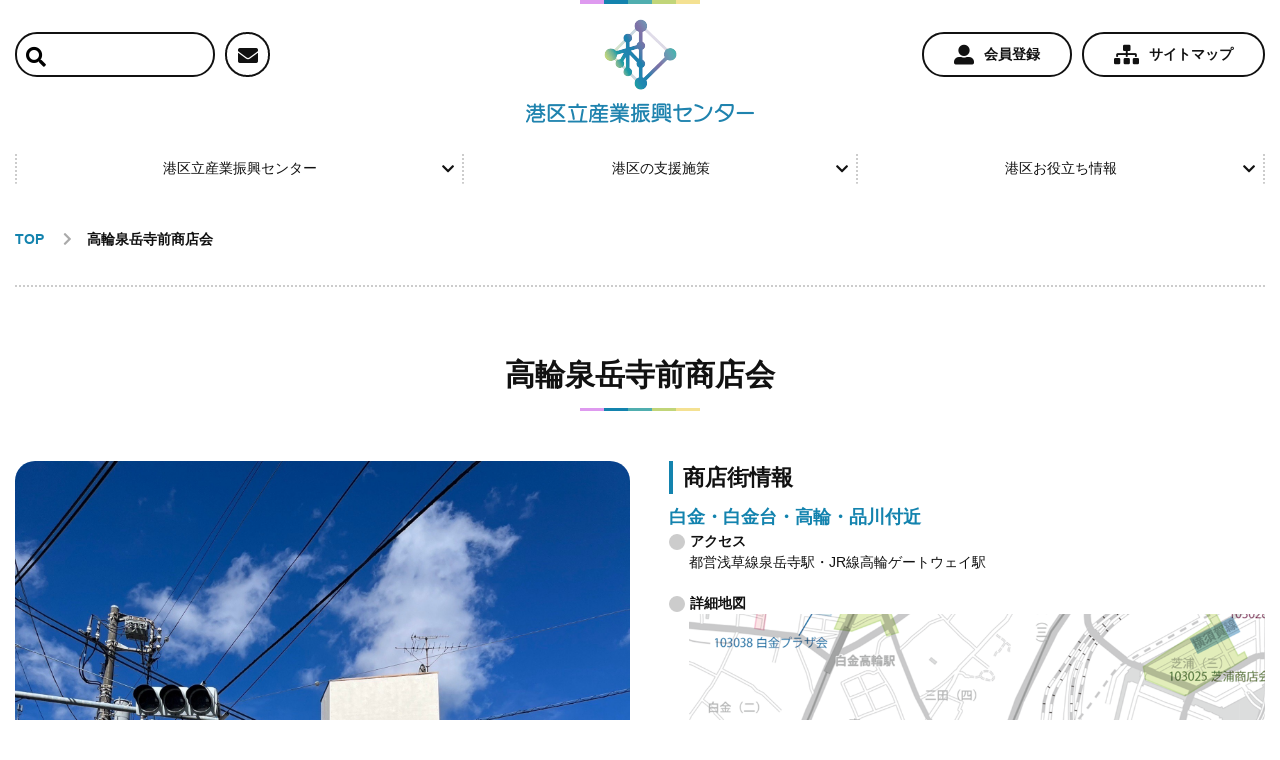

--- FILE ---
content_type: text/html; charset=UTF-8
request_url: https://minato-sansin.com/shopping_street/24/
body_size: 9371
content:

<!DOCTYPE html>
<html dir="ltr" lang="ja" prefix="og: https://ogp.me/ns#">

<head>

	<!-- 投稿の個別のnoindex設定 -->
	
	<meta charset="UTF-8" />
	<meta http-equiv="X-UA-Compatible" content="IE=edge" />
	<meta name="viewport" content="width=device-width, initial-scale=1, shrink-to-fit=no" />
	<meta name="format-detection" content="telephone=no" />
	<title>高輪泉岳寺前商店会 - 港区立産業振興センター</title>
	<style>img:is([sizes="auto" i], [sizes^="auto," i]) { contain-intrinsic-size: 3000px 1500px }</style>
	
		<!-- All in One SEO 4.9.3 - aioseo.com -->
	<meta name="robots" content="max-image-preview:large" />
	<link rel="canonical" href="https://minato-sansin.com/shopping_street/24/" />
	<meta name="generator" content="All in One SEO (AIOSEO) 4.9.3" />
		<meta property="og:locale" content="ja_JP" />
		<meta property="og:site_name" content="港区立産業振興センター" />
		<meta property="og:type" content="article" />
		<meta property="og:title" content="高輪泉岳寺前商店会 - 港区立産業振興センター" />
		<meta property="og:url" content="https://minato-sansin.com/shopping_street/24/" />
		<meta property="og:image" content="https://minato-sansin.com/wp-content/uploads/2023/09/高輪泉岳寺前商店会.jpg" />
		<meta property="og:image:secure_url" content="https://minato-sansin.com/wp-content/uploads/2023/09/高輪泉岳寺前商店会.jpg" />
		<meta property="og:image:width" content="1773" />
		<meta property="og:image:height" content="2364" />
		<meta property="article:published_time" content="2022-03-20T22:32:24+00:00" />
		<meta property="article:modified_time" content="2023-09-11T02:21:45+00:00" />
		<meta name="twitter:card" content="summary" />
		<meta name="twitter:title" content="高輪泉岳寺前商店会 - 港区立産業振興センター" />
		<meta name="twitter:image" content="https://minato-sansin.com/wp-content/uploads/2023/09/高輪泉岳寺前商店会.jpg" />
		<script type="application/ld+json" class="aioseo-schema">
			{"@context":"https:\/\/schema.org","@graph":[{"@type":"BreadcrumbList","@id":"https:\/\/minato-sansin.com\/shopping_street\/24\/#breadcrumblist","itemListElement":[{"@type":"ListItem","@id":"https:\/\/minato-sansin.com#listItem","position":1,"name":"\u30db\u30fc\u30e0","item":"https:\/\/minato-sansin.com","nextItem":{"@type":"ListItem","@id":"https:\/\/minato-sansin.com\/shopping_street_cat\/shopping_street_cat3\/#listItem","name":"\u767d\u91d1\u30fb\u767d\u91d1\u53f0\u30fb\u9ad8\u8f2a\u30fb\u54c1\u5ddd\u4ed8\u8fd1"}},{"@type":"ListItem","@id":"https:\/\/minato-sansin.com\/shopping_street_cat\/shopping_street_cat3\/#listItem","position":2,"name":"\u767d\u91d1\u30fb\u767d\u91d1\u53f0\u30fb\u9ad8\u8f2a\u30fb\u54c1\u5ddd\u4ed8\u8fd1","item":"https:\/\/minato-sansin.com\/shopping_street_cat\/shopping_street_cat3\/","nextItem":{"@type":"ListItem","@id":"https:\/\/minato-sansin.com\/shopping_street\/24\/#listItem","name":"\u9ad8\u8f2a\u6cc9\u5cb3\u5bfa\u524d\u5546\u5e97\u4f1a"},"previousItem":{"@type":"ListItem","@id":"https:\/\/minato-sansin.com#listItem","name":"\u30db\u30fc\u30e0"}},{"@type":"ListItem","@id":"https:\/\/minato-sansin.com\/shopping_street\/24\/#listItem","position":3,"name":"\u9ad8\u8f2a\u6cc9\u5cb3\u5bfa\u524d\u5546\u5e97\u4f1a","previousItem":{"@type":"ListItem","@id":"https:\/\/minato-sansin.com\/shopping_street_cat\/shopping_street_cat3\/#listItem","name":"\u767d\u91d1\u30fb\u767d\u91d1\u53f0\u30fb\u9ad8\u8f2a\u30fb\u54c1\u5ddd\u4ed8\u8fd1"}}]},{"@type":"Organization","@id":"https:\/\/minato-sansin.com\/#organization","name":"\u6e2f\u533a\u7523\u696d\u632f\u8208\u30bb\u30f3\u30bf\u30fc","url":"https:\/\/minato-sansin.com\/"},{"@type":"WebPage","@id":"https:\/\/minato-sansin.com\/shopping_street\/24\/#webpage","url":"https:\/\/minato-sansin.com\/shopping_street\/24\/","name":"\u9ad8\u8f2a\u6cc9\u5cb3\u5bfa\u524d\u5546\u5e97\u4f1a - \u6e2f\u533a\u7acb\u7523\u696d\u632f\u8208\u30bb\u30f3\u30bf\u30fc","inLanguage":"ja","isPartOf":{"@id":"https:\/\/minato-sansin.com\/#website"},"breadcrumb":{"@id":"https:\/\/minato-sansin.com\/shopping_street\/24\/#breadcrumblist"},"image":{"@type":"ImageObject","url":"https:\/\/minato-sansin.com\/wp-content\/uploads\/2023\/09\/\u9ad8\u8f2a\u6cc9\u5cb3\u5bfa\u524d\u5546\u5e97\u4f1a.jpg","@id":"https:\/\/minato-sansin.com\/shopping_street\/24\/#mainImage","width":1773,"height":2364},"primaryImageOfPage":{"@id":"https:\/\/minato-sansin.com\/shopping_street\/24\/#mainImage"},"datePublished":"2022-03-21T07:32:24+09:00","dateModified":"2023-09-11T11:21:45+09:00"},{"@type":"WebSite","@id":"https:\/\/minato-sansin.com\/#website","url":"https:\/\/minato-sansin.com\/","name":"\u6e2f\u533a\u7acb\u7523\u696d\u632f\u8208\u30bb\u30f3\u30bf\u30fc","inLanguage":"ja","publisher":{"@id":"https:\/\/minato-sansin.com\/#organization"}}]}
		</script>
		<!-- All in One SEO -->

<link rel='stylesheet' id='eo-leaflet.js-css' href='https://minato-sansin.com/wp-content/plugins/event-organiser/lib/leaflet/leaflet.min.css?ver=1.4.0' media='all' />
<style id='eo-leaflet.js-inline-css'>
.leaflet-popup-close-button{box-shadow:none!important;}
</style>
<link rel='stylesheet' id='wp-block-library-css' href='https://minato-sansin.com/wp-includes/css/dist/block-library/style.min.css?ver=6.8.3' media='all' />
<style id='classic-theme-styles-inline-css'>
/*! This file is auto-generated */
.wp-block-button__link{color:#fff;background-color:#32373c;border-radius:9999px;box-shadow:none;text-decoration:none;padding:calc(.667em + 2px) calc(1.333em + 2px);font-size:1.125em}.wp-block-file__button{background:#32373c;color:#fff;text-decoration:none}
</style>
<link rel='stylesheet' id='aioseo/css/src/vue/standalone/blocks/table-of-contents/global.scss-css' href='https://minato-sansin.com/wp-content/plugins/all-in-one-seo-pack/dist/Lite/assets/css/table-of-contents/global.e90f6d47.css?ver=4.9.3' media='all' />
<style id='global-styles-inline-css'>
:root{--wp--preset--aspect-ratio--square: 1;--wp--preset--aspect-ratio--4-3: 4/3;--wp--preset--aspect-ratio--3-4: 3/4;--wp--preset--aspect-ratio--3-2: 3/2;--wp--preset--aspect-ratio--2-3: 2/3;--wp--preset--aspect-ratio--16-9: 16/9;--wp--preset--aspect-ratio--9-16: 9/16;--wp--preset--color--black: #000000;--wp--preset--color--cyan-bluish-gray: #abb8c3;--wp--preset--color--white: #ffffff;--wp--preset--color--pale-pink: #f78da7;--wp--preset--color--vivid-red: #cf2e2e;--wp--preset--color--luminous-vivid-orange: #ff6900;--wp--preset--color--luminous-vivid-amber: #fcb900;--wp--preset--color--light-green-cyan: #7bdcb5;--wp--preset--color--vivid-green-cyan: #00d084;--wp--preset--color--pale-cyan-blue: #8ed1fc;--wp--preset--color--vivid-cyan-blue: #0693e3;--wp--preset--color--vivid-purple: #9b51e0;--wp--preset--gradient--vivid-cyan-blue-to-vivid-purple: linear-gradient(135deg,rgba(6,147,227,1) 0%,rgb(155,81,224) 100%);--wp--preset--gradient--light-green-cyan-to-vivid-green-cyan: linear-gradient(135deg,rgb(122,220,180) 0%,rgb(0,208,130) 100%);--wp--preset--gradient--luminous-vivid-amber-to-luminous-vivid-orange: linear-gradient(135deg,rgba(252,185,0,1) 0%,rgba(255,105,0,1) 100%);--wp--preset--gradient--luminous-vivid-orange-to-vivid-red: linear-gradient(135deg,rgba(255,105,0,1) 0%,rgb(207,46,46) 100%);--wp--preset--gradient--very-light-gray-to-cyan-bluish-gray: linear-gradient(135deg,rgb(238,238,238) 0%,rgb(169,184,195) 100%);--wp--preset--gradient--cool-to-warm-spectrum: linear-gradient(135deg,rgb(74,234,220) 0%,rgb(151,120,209) 20%,rgb(207,42,186) 40%,rgb(238,44,130) 60%,rgb(251,105,98) 80%,rgb(254,248,76) 100%);--wp--preset--gradient--blush-light-purple: linear-gradient(135deg,rgb(255,206,236) 0%,rgb(152,150,240) 100%);--wp--preset--gradient--blush-bordeaux: linear-gradient(135deg,rgb(254,205,165) 0%,rgb(254,45,45) 50%,rgb(107,0,62) 100%);--wp--preset--gradient--luminous-dusk: linear-gradient(135deg,rgb(255,203,112) 0%,rgb(199,81,192) 50%,rgb(65,88,208) 100%);--wp--preset--gradient--pale-ocean: linear-gradient(135deg,rgb(255,245,203) 0%,rgb(182,227,212) 50%,rgb(51,167,181) 100%);--wp--preset--gradient--electric-grass: linear-gradient(135deg,rgb(202,248,128) 0%,rgb(113,206,126) 100%);--wp--preset--gradient--midnight: linear-gradient(135deg,rgb(2,3,129) 0%,rgb(40,116,252) 100%);--wp--preset--font-size--small: 13px;--wp--preset--font-size--medium: 20px;--wp--preset--font-size--large: 36px;--wp--preset--font-size--x-large: 42px;--wp--preset--spacing--20: 0.44rem;--wp--preset--spacing--30: 0.67rem;--wp--preset--spacing--40: 1rem;--wp--preset--spacing--50: 1.5rem;--wp--preset--spacing--60: 2.25rem;--wp--preset--spacing--70: 3.38rem;--wp--preset--spacing--80: 5.06rem;--wp--preset--shadow--natural: 6px 6px 9px rgba(0, 0, 0, 0.2);--wp--preset--shadow--deep: 12px 12px 50px rgba(0, 0, 0, 0.4);--wp--preset--shadow--sharp: 6px 6px 0px rgba(0, 0, 0, 0.2);--wp--preset--shadow--outlined: 6px 6px 0px -3px rgba(255, 255, 255, 1), 6px 6px rgba(0, 0, 0, 1);--wp--preset--shadow--crisp: 6px 6px 0px rgba(0, 0, 0, 1);}:where(.is-layout-flex){gap: 0.5em;}:where(.is-layout-grid){gap: 0.5em;}body .is-layout-flex{display: flex;}.is-layout-flex{flex-wrap: wrap;align-items: center;}.is-layout-flex > :is(*, div){margin: 0;}body .is-layout-grid{display: grid;}.is-layout-grid > :is(*, div){margin: 0;}:where(.wp-block-columns.is-layout-flex){gap: 2em;}:where(.wp-block-columns.is-layout-grid){gap: 2em;}:where(.wp-block-post-template.is-layout-flex){gap: 1.25em;}:where(.wp-block-post-template.is-layout-grid){gap: 1.25em;}.has-black-color{color: var(--wp--preset--color--black) !important;}.has-cyan-bluish-gray-color{color: var(--wp--preset--color--cyan-bluish-gray) !important;}.has-white-color{color: var(--wp--preset--color--white) !important;}.has-pale-pink-color{color: var(--wp--preset--color--pale-pink) !important;}.has-vivid-red-color{color: var(--wp--preset--color--vivid-red) !important;}.has-luminous-vivid-orange-color{color: var(--wp--preset--color--luminous-vivid-orange) !important;}.has-luminous-vivid-amber-color{color: var(--wp--preset--color--luminous-vivid-amber) !important;}.has-light-green-cyan-color{color: var(--wp--preset--color--light-green-cyan) !important;}.has-vivid-green-cyan-color{color: var(--wp--preset--color--vivid-green-cyan) !important;}.has-pale-cyan-blue-color{color: var(--wp--preset--color--pale-cyan-blue) !important;}.has-vivid-cyan-blue-color{color: var(--wp--preset--color--vivid-cyan-blue) !important;}.has-vivid-purple-color{color: var(--wp--preset--color--vivid-purple) !important;}.has-black-background-color{background-color: var(--wp--preset--color--black) !important;}.has-cyan-bluish-gray-background-color{background-color: var(--wp--preset--color--cyan-bluish-gray) !important;}.has-white-background-color{background-color: var(--wp--preset--color--white) !important;}.has-pale-pink-background-color{background-color: var(--wp--preset--color--pale-pink) !important;}.has-vivid-red-background-color{background-color: var(--wp--preset--color--vivid-red) !important;}.has-luminous-vivid-orange-background-color{background-color: var(--wp--preset--color--luminous-vivid-orange) !important;}.has-luminous-vivid-amber-background-color{background-color: var(--wp--preset--color--luminous-vivid-amber) !important;}.has-light-green-cyan-background-color{background-color: var(--wp--preset--color--light-green-cyan) !important;}.has-vivid-green-cyan-background-color{background-color: var(--wp--preset--color--vivid-green-cyan) !important;}.has-pale-cyan-blue-background-color{background-color: var(--wp--preset--color--pale-cyan-blue) !important;}.has-vivid-cyan-blue-background-color{background-color: var(--wp--preset--color--vivid-cyan-blue) !important;}.has-vivid-purple-background-color{background-color: var(--wp--preset--color--vivid-purple) !important;}.has-black-border-color{border-color: var(--wp--preset--color--black) !important;}.has-cyan-bluish-gray-border-color{border-color: var(--wp--preset--color--cyan-bluish-gray) !important;}.has-white-border-color{border-color: var(--wp--preset--color--white) !important;}.has-pale-pink-border-color{border-color: var(--wp--preset--color--pale-pink) !important;}.has-vivid-red-border-color{border-color: var(--wp--preset--color--vivid-red) !important;}.has-luminous-vivid-orange-border-color{border-color: var(--wp--preset--color--luminous-vivid-orange) !important;}.has-luminous-vivid-amber-border-color{border-color: var(--wp--preset--color--luminous-vivid-amber) !important;}.has-light-green-cyan-border-color{border-color: var(--wp--preset--color--light-green-cyan) !important;}.has-vivid-green-cyan-border-color{border-color: var(--wp--preset--color--vivid-green-cyan) !important;}.has-pale-cyan-blue-border-color{border-color: var(--wp--preset--color--pale-cyan-blue) !important;}.has-vivid-cyan-blue-border-color{border-color: var(--wp--preset--color--vivid-cyan-blue) !important;}.has-vivid-purple-border-color{border-color: var(--wp--preset--color--vivid-purple) !important;}.has-vivid-cyan-blue-to-vivid-purple-gradient-background{background: var(--wp--preset--gradient--vivid-cyan-blue-to-vivid-purple) !important;}.has-light-green-cyan-to-vivid-green-cyan-gradient-background{background: var(--wp--preset--gradient--light-green-cyan-to-vivid-green-cyan) !important;}.has-luminous-vivid-amber-to-luminous-vivid-orange-gradient-background{background: var(--wp--preset--gradient--luminous-vivid-amber-to-luminous-vivid-orange) !important;}.has-luminous-vivid-orange-to-vivid-red-gradient-background{background: var(--wp--preset--gradient--luminous-vivid-orange-to-vivid-red) !important;}.has-very-light-gray-to-cyan-bluish-gray-gradient-background{background: var(--wp--preset--gradient--very-light-gray-to-cyan-bluish-gray) !important;}.has-cool-to-warm-spectrum-gradient-background{background: var(--wp--preset--gradient--cool-to-warm-spectrum) !important;}.has-blush-light-purple-gradient-background{background: var(--wp--preset--gradient--blush-light-purple) !important;}.has-blush-bordeaux-gradient-background{background: var(--wp--preset--gradient--blush-bordeaux) !important;}.has-luminous-dusk-gradient-background{background: var(--wp--preset--gradient--luminous-dusk) !important;}.has-pale-ocean-gradient-background{background: var(--wp--preset--gradient--pale-ocean) !important;}.has-electric-grass-gradient-background{background: var(--wp--preset--gradient--electric-grass) !important;}.has-midnight-gradient-background{background: var(--wp--preset--gradient--midnight) !important;}.has-small-font-size{font-size: var(--wp--preset--font-size--small) !important;}.has-medium-font-size{font-size: var(--wp--preset--font-size--medium) !important;}.has-large-font-size{font-size: var(--wp--preset--font-size--large) !important;}.has-x-large-font-size{font-size: var(--wp--preset--font-size--x-large) !important;}
:where(.wp-block-post-template.is-layout-flex){gap: 1.25em;}:where(.wp-block-post-template.is-layout-grid){gap: 1.25em;}
:where(.wp-block-columns.is-layout-flex){gap: 2em;}:where(.wp-block-columns.is-layout-grid){gap: 2em;}
:root :where(.wp-block-pullquote){font-size: 1.5em;line-height: 1.6;}
</style>
<link rel='stylesheet' id='contact-form-7-css' href='https://minato-sansin.com/wp-content/plugins/contact-form-7/includes/css/styles.css?ver=6.1.4' media='all' />
<link rel='stylesheet' id='jquery-ui-style-css' href='https://ajax.googleapis.com/ajax/libs/jqueryui/1.11.4/themes/ui-darkness/jquery-ui.css?ver=1.11.4' media='all' />
<link rel='stylesheet' id='core-css' href='https://minato-sansin.com/wp-content/themes/original/src/css/style.css?ver=0.0.4' media='all' />
<link rel='stylesheet' id='coreupdate-css' href='https://minato-sansin.com/wp-content/themes/original/src/css/update23-9-26.css?ver=0.0.4' media='all' />
<link rel='stylesheet' id='wp-pagenavi-css' href='https://minato-sansin.com/wp-content/plugins/wp-pagenavi/pagenavi-css.css?ver=2.70' media='all' />
<link rel='stylesheet' id='tablepress-default-css' href='https://minato-sansin.com/wp-content/tablepress-combined.min.css?ver=30' media='all' />
<script src="https://minato-sansin.com/wp-includes/js/jquery/jquery.min.js?ver=3.7.1" id="jquery-core-js"></script>
<script src="https://minato-sansin.com/wp-includes/js/jquery/jquery-migrate.min.js?ver=3.4.1" id="jquery-migrate-js"></script>
<link rel="icon" sizes="64x64" href="https://minato-sansin.com/wp-content/themes/original/src/img/common/favicon.ico" />		<style id="wp-custom-css">
			.tablepress tr, .tablepress th, .tablepress td{border:1px solid #ccc; background-color: #fff;}

.tablepress th{background-color: #f0f0f0;}

.store-grandprix-template-default tr, .store-grandprix-template-default th, .store-grandprix-template-default td{border:1px solid #ccc; background-color: #fff; padding:0.5em;}

.store-grandprix-template-default .alignleft {float: left; margin-right: 2em;}

.store-grandprix-template-default .alignright {float:right; margin-left: 2em;}

.store-grandprix-template-default h5{clear:both;}

.th-left td{background-color:#fff;}
.th-left .column-1{background:linear-gradient(to right, #39d389 0%, #2fc0d1 100%); border-color:#fff; color:#fff; font-weight:bold; text-align:center;}
.th-left .column-1.blue{background:linear-gradient(to right, #2fa7ce 0%, #2666cf 100%);}
.th-left .column-1.purple{background:linear-gradient(to right, #762fce 0%, #3e26cf 100%);}
.th-left .column-1.green{background:linear-gradient(to right, #9ed339 0%, #3ecf26 100%);}

.th-left2 td{background-color:#fff;}
.th-left2 .column-1{background-color:#f0f0f0; border-color:#ccc; color:#333; font-weight:bold; text-align:left;}

table,th,td{border:1px solid #ccc;}

.th-10  .column-1{width:10%;}
.th-20  .column-1{width:20%;}
.th-25  .column-1{width:25%;}
.th-30  .column-1{width:30%;}
.th-40  .column-1{width:40%;}
.th-50  .column-1{width:50%;}

.tw-900{max-width:900px;}

.th-top td{background-color:#E3F5F3;}
.th-top .row-1 td{background-color:#7DCBA6; font-weight:bold;}

.th-left-none .column-1{
	background-color:#fff !important;
	background-image:none !important;
	color:#333!important;
	border:1px solid #ccc !important; 
	text-align: left !important;
	font-weight:normal !important;
}		</style>
				<link rel="stylesheet" href="https://minato-sansin.com/wp-content/themes/original/src/css/add.css">
	<link rel="stylesheet" href="https://minato-sansin.com/wp-content/themes/original/src/css/add-list-filter.css">

	
	<!-- 記事タイトルに<br>が入っていてもogpでhtmlタグが入らないようにする -->
		<meta property="og:title" content="高輪泉岳寺前商店会" />
	<meta property="og:type" content="article" />
	<meta property="og:url" content="https://minato-sansin.com/shopping_street/24/" />

	<!-- <meta property="og:image" content="https://minato-sansin.com/wp-content/themes/original/src/img/common/ogi.jpg" /> -->
	<meta property="og:site_name" content="港区立産業振興センター">
	<meta name="twitter:card" content="summary_large_image">
			<!-- Global site tag (gtag.js) - Google Analytics -->
		<script async src="https://www.googletagmanager.com/gtag/js?id=G-SPTY75Z3BL"></script>
		<script>
			window.dataLayer = window.dataLayer || [];

			function gtag() {
				dataLayer.push(arguments);
			}
			gtag('js', new Date());

			gtag('config', 'G-SPTY75Z3BL');
		</script>
	</head>


<body class="wp-singular shopping_street-template-default single single-shopping_street postid-528 wp-theme-original">

	<header class="drawer-navbar">
		<div id="header_top">
			<div class="container d-flex">
				<div class="top_icon">
					<ul class="d-flex">
						<li>
							<form action="https://minato-sansin.com/" method="GET" class="icon_search"><button><i class="fas fa-search"></i></button><input type="text" name="s"></form>
						</li>
						<li><a href="https://minato-sansin.com/contact/"><i class="fas fa-envelope"></i></a></li>
					</ul>
				</div>
				<div class="logo_box">
					<a href="https://minato-sansin.com" class="logo_link">
						<img src="https://minato-sansin.com/wp-content/themes/original/src/img/common/logo.png" alt="ロゴ画像" class="img-fluid">
					</a>
				</div>
				<div class="top_nav">
					<ul class="d-flex justify-content-end">
						<li><a href="https://minato-sansin.com/register/"><i class="fas fa-user-alt"></i>会員登録</a></li>
						<li><a href="https://minato-sansin.com/sitemap/"><i class="fas fa-sitemap"></i>サイトマップ</a></li>
					</ul>
				</div>
				<a class="drawer-toggle drawer-hamburger" data-pushbar-target="mypushbar1">
					<span class="sr-only">toggle navigation</span>
					<span class="drawer-hamburger-icon"></span>
				</a>
			</div>
		</div>
		<div id="header_bottom">
			<div class="container">
				<nav>
					<ul class="d-flex nav_main">
						<li><a href="javascript:void(0);">港区立産業振興センター<i class="fas fa-chevron-down"></i></a></li>
						<li><a href="javascript:void(0);">港区の支援施策<i class="fas fa-chevron-down"></i></a></li>
						<li><a href="javascript:void(0);">港区お役立ち情報<i class="fas fa-chevron-down"></i></a></li>
					</ul>
					<div id="hover_nav">
						<div class="container" data-index=0>
							<h2>港区立産業振興センター</h2>
							<nav>
								<ul>
									<li><a href="https://minato-sansin.com/function/"><i class="fas fa-arrow-right"></i>港区立産業振興センター</a>
									</li>
									<li><a href="https://minato-sansin.com/coworking/"><i class="fas fa-arrow-right"></i>コワーキングスペース</a>
									</li>
									<li><a href="https://minato-sansin.com/business-support-factory/"><i class="fas fa-arrow-right"></i>ビジネスサポートファクトリー</a></li>
									<li><a href="https://minato-sansin.com/business-suport-library/"><i class="fas fa-arrow-right"></i>ビジネス支援ライブラリー</a></li>
									<li><a href="https://minato-sansin.com/another-list/"><i class="fas fa-arrow-right"></i>貸ホール等</a></li>
								</ul>
							</nav>
						</div>
						<div class="container" data-index=1>
							<h2>港区の支援施策</h2>
							<nav>
								<ul>
									<li><a href="https://minato-sansin.com/corporate-subsidy/"><i class="fas fa-arrow-right"></i>中小企業向け補助金</a></li>
									<li><a href="https://minato-sansin.com/loan-placement/"><i class="fas fa-arrow-right"></i>中小企業融資あっせん</a></li>
									<li><a href="https://minato-sansin.com/smallercompany/"><i class="fas fa-arrow-right"></i>中小企業向け支援制度</a></li>
									<li><a href="https://minato-sansin.com/founder-list/"><i class="fas fa-arrow-right"></i>創業者向け支援施策</a>
									</li>
									<li><a href="https://minato-sansin.com/work-life-balance/"><i class="fas fa-arrow-right"></i>ワークライフバランス／福利厚生等の支援情報</a></li>
									<li><a href="https://minato-sansin.com/shopping/"><i class="fas fa-arrow-right"></i>商店街向け支援施策</a></li>
									<li><a href="https://minato-sansin.com/crafts-list/"><i class="fas fa-arrow-right"></i>港区の工業</a></li>
								</ul>
							</nav>
						</div>
						<div class="container" data-index=2>
							<h2>港区お役立ち情報</h2>
							<nav>
								<ul>
									<li><a href="https://minato-sansin.com/info_event/"><i class="fas fa-arrow-right"></i>注目情報一覧</a></li>
									<li><a href="https://minato-sansin.com/interview-list/"><i class="fas fa-arrow-right"></i>港区の企業インタビュー</a></li>
									<li><a href="https://minato-sansin.com/service-list/"><i class="fas fa-arrow-right"></i>港区事業者による生活者向けサービス</a></li>
									<li><a href="https://minato-sansin.com/magazine/"><i class="fas fa-arrow-right"></i>港区の中小企業向け広報誌</a>
									</li>
									<li><a href="https://minato-sansin.com/mailmagazine/"><i class="fas fa-arrow-right"></i>中小企業応援メールマガジン</a></li>
									<!-- <li><a href="https://minato-sansin.com/organization/"><i class="fas fa-arrow-right"></i>関連機関の情報</a></li> -->
								</ul>
							</nav>
						</div>
					</div>
				</nav>
			</div>
		</div>
		<nav class="drawer-nav" data-pushbar-id="mypushbar1" data-pushbar-direction="right">
			<ul class="drawer-menu drawer-menu--right">
				<li class="d-md-none mb-4">
				</li>
				<li>
					<dl>
						<dt>港区立産業振興センター<span class="plus"></span></dt>
						<dd>
							<ul>
								<li><a href="https://minato-sansin.com/function/"><i class="fas fa-arrow-right"></i>港区立産業振興センター</a></li>
								<li><a href="https://minato-sansin.com/coworking/"><i class="fas fa-arrow-right"></i>コワーキングスペース</a></li>
								<li><a href="https://minato-sansin.com/business-support-factory/"><i class="fas fa-arrow-right"></i>ビジネスサポートファクトリー</a></li>
								<li><a href="https://minato-sansin.com/business-suport-library/"><i class="fas fa-arrow-right"></i>ビジネス支援ライブラリー</a></li>
								<li><a href="https://minato-sansin.com/another-list/"><i class="fas fa-arrow-right"></i>貸ホール等</a></li>
							</ul>
						</dd>
					</dl>
				</li>
				<li>
					<dl>
						<dt>港区の支援施策<span class="plus"></span></dt>
						<dd>
							<ul>
								<li><a href="https://minato-sansin.com/corporate-subsidy/"><i class="fas fa-arrow-right"></i>中小企業向け補助金</a></li>
								<li><a href="https://minato-sansin.com/loan-placement/"><i class="fas fa-arrow-right"></i>中小企業融資あっせん</a>
								</li>
								<li><a href="https://minato-sansin.com/smallercompany/"><i class="fas fa-arrow-right"></i>中小企業向け支援制度</a>
								</li>
								<li><a href="https://minato-sansin.com/founder-list/"><i class="fas fa-arrow-right"></i>創業者向け支援施策</a>
								</li>
								<li><a href="https://minato-sansin.com/work-life-balance/"><i class="fas fa-arrow-right"></i>ワークライフバランス／福利厚生等の支援情報</a></li>
								<li><a href="https://minato-sansin.com/shopping/"><i class="fas fa-arrow-right"></i>商店街向け支援施策</a></li>
								<li><a href="https://minato-sansin.com/crafts-list/"><i class="fas fa-arrow-right"></i>港区の工業</a></li>
							</ul>
						</dd>
					</dl>
				</li>
				<li>
					<dl>
						<dt>港区お役立ち情報<span class="plus"></span></dt>
						<dd>
							<ul>
								<li><a href="https://minato-sansin.com/info_event/"><i class="fas fa-arrow-right"></i>注目情報一覧</a></li>
								<li><a href="https://minato-sansin.com/interview-list/"><i class="fas fa-arrow-right"></i>港区の企業インタビュー</a>
								</li>
								<li><a href="https://minato-sansin.com/service-list/"><i class="fas fa-arrow-right"></i>港区事業者による生活者向けサービス</a></li>
								<li><a href="https://minato-sansin.com/magazine/"><i class="fas fa-arrow-right"></i>港区の中小企業向け広報誌</a>
								</li>
								<li><a href="https://minato-sansin.com/mailmagazine/"><i class="fas fa-arrow-right"></i>中小企業応援メールマガジン</a>
								</li>
								<!-- <li><a href="https://minato-sansin.com/shopping/"><i class="fas fa-arrow-right"></i>関連機関の情報</a>
        </li> -->
							</ul>
						</dd>
					</dl>
				</li>
			</ul>
		</nav>


	</header>
<!-- <main class="sub_main shopping_streetview/single/shopping_street"> -->



<main class="shopping">
    <div class="container">
        <div class="breadcrumb">
    <ol class="d-flex flex-wrap" itemscope itemtype="https://schema.org/BreadcrumbList">
        <li itemprop="itemListElement" itemscope itemtype="https://schema.org/ListItem">
            <a itemprop="item" href="https://minato-sansin.com/"><span itemprop="name">TOP</span></a>
            <meta itemprop="position" content="1" />
        </li>
                                            <li>
                            高輪泉岳寺前商店会                    </li>
    </ol>
</div>    </div>
    <section id="shopping_detail">
        <div class="container">
            <h2 class="title">高輪泉岳寺前商店会</h2>
            <div class="inner d-md-flex justify-content-between align-items-start">
                <div class="img radius20">
                                            <img src="https://minato-sansin.com/wp-content/uploads/2023/09/高輪泉岳寺前商店会.jpg" alt="高輪泉岳寺前商店会">
                                    </div>
                <div class="cont">
                    <div class="category">
                        <dl>
                            <dt>商店街情報</dt>
                            <dd>白金・白金台・高輪・品川付近</dd>
                        </dl>
                    </div>
                    <ul>
                                                <li>
                            <dl>
                                <dt>アクセス</dt>
                                <dd>都営浅草線泉岳寺駅・JR線高輪ゲートウェイ駅</dd>
                            </dl>
                        </li>
                                                                                                                        <li>
                            <dl class="map">
                                <dt>詳細地図</dt>
                                <dd><img src="https://minato-sansin.com/wp-content/uploads/2023/09/高輪泉岳寺前商店会.png" alt=""></dd>
                            </dl>
                        </li>
                                            </ul>
                </div>
            </div>
            <p class="link_design center"><a href="https://minato-sansin.com/shopping/shopping_info/">商店街一覧<i class="fas fa-arrow-right"></i></a></p>
        </div>
    </section>
</main>

<!-- </main> -->

<footer>
  <div class="container d-sm-flex justify-content-between align-items-center footer_top">
    <div class="footer_left">
      <a href="https://minato-sansin.com/function/" class="footer_logo">
        <img src="https://minato-sansin.com/wp-content/themes/original/src/img/common/footer_logo.jpg" alt="" class="img-fluid">
      </a>
    </div>
    <div class="footer_right">
      <nav class="footer_nav">
        <ul class="footer_nav_list">
          <li><a href="https://minato-sansin.com/">TOP</a></li>
          <li><a href="https://minato-sansin.com/function/">港区立産業振興センター</a></li>
          <li><a href="https://minato-sansin.com/coworking/">コワーキングスペース</a></li>
          <li><a href="https://minato-sansin.com/business-support-factory/">ビジネスサポートファクトリー</a></li>
          <li><a href="https://minato-sansin.com/business-suport-library/">ビジネス支援ライブラリー</a></li>
          <li><a href="https://minato-sansin.com/another-list/">貸しホール等</a></li>
        </ul>
        <ul class="footer_nav_list">
          <li><a href="https://minato-sansin.com/interview-list/">港区の企業インタビュー</a></li>
          <li><a href="https://minato-sansin.com/service-list/">港区事業者による生活者向けサービス</a></li>
          <li><a href="https://minato-sansin.com/magazine/">港区の中小企業向け広報誌</a></li>
          <li><a href="https://minato-sansin.com/mailmagazine/">中小企業応援メールマガジン</a></li>
          <!-- <li><a href="https://minato-sansin.com/organization/">関係機関の情報</a></li> -->
          <li><a href="https://minato-sansin.com/contact/">お問い合わせ</a></li>
          <li><a href="https://minato-sansin.com/extra/inquiry_response/">お問い合わせに対するセンターの対応</a></li>
          <li><a href="https://minato-sansin.com/privacy-policy/">プライバシーポリシー</a></li>
        </ul>
        <ul class="footer_nav_list">
          <li><a href="https://minato-sansin.com/smallercompany/">中小企業向け支援制度</a></li>
          <li><a href="https://minato-sansin.com/founder-list/">創業者向け支援施策</a></li>
          <li><a href="https://minato-sansin.com/work-life-balance/">ワークライフバランス</a></li>
          <li><a href="https://minato-sansin.com/shopping/">商店街向け支援制度</a></li>
          <li><a href="https://minato-sansin.com/crafts-list/">港区の工業</a></li>
        </ul>
        <div class="footer_nav_list">
          <p>ホームページ運営担当<br><a href="https://www.campuscreate.com/" target="_blank">株式会社キャンパスクリエイト</a><br>（港区立産業振興センター 指定管理者：<br>みなと・キャンパス・リログループ内）</p>
        </div>
      </nav>
      <p class="google_terms center">このサイトはreCAPTCHAによって保護されており、Googleの<a href="https://policies.google.com/privacy" style="text-decoration:underline;color:#000;" target="_blank" rel="noopener noreferrer">プライバシーポリシー</a>と<a href="https://policies.google.com/terms" style="text-decoration:underline;color:#000;" target="_blank" rel="noopener noreferrer">利用規約</a>が適用されます。</p>
    </div>
  </div>
  <p class="text-center copy">Copyright &copy;MINATO CITY All rights reserved.</p>
</footer>

<script type="speculationrules">
{"prefetch":[{"source":"document","where":{"and":[{"href_matches":"\/*"},{"not":{"href_matches":["\/wp-*.php","\/wp-admin\/*","\/wp-content\/uploads\/*","\/wp-content\/*","\/wp-content\/plugins\/*","\/wp-content\/themes\/original\/*","\/*\\?(.+)"]}},{"not":{"selector_matches":"a[rel~=\"nofollow\"]"}},{"not":{"selector_matches":".no-prefetch, .no-prefetch a"}}]},"eagerness":"conservative"}]}
</script>
<script src="https://minato-sansin.com/wp-includes/js/dist/hooks.min.js?ver=4d63a3d491d11ffd8ac6" id="wp-hooks-js"></script>
<script src="https://minato-sansin.com/wp-includes/js/dist/i18n.min.js?ver=5e580eb46a90c2b997e6" id="wp-i18n-js"></script>
<script id="wp-i18n-js-after">
/* <![CDATA[ */
wp.i18n.setLocaleData( { 'text direction\u0004ltr': [ 'ltr' ] } );
/* ]]> */
</script>
<script src="https://minato-sansin.com/wp-content/plugins/contact-form-7/includes/swv/js/index.js?ver=6.1.4" id="swv-js"></script>
<script id="contact-form-7-js-translations">
/* <![CDATA[ */
( function( domain, translations ) {
	var localeData = translations.locale_data[ domain ] || translations.locale_data.messages;
	localeData[""].domain = domain;
	wp.i18n.setLocaleData( localeData, domain );
} )( "contact-form-7", {"translation-revision-date":"2025-11-30 08:12:23+0000","generator":"GlotPress\/4.0.3","domain":"messages","locale_data":{"messages":{"":{"domain":"messages","plural-forms":"nplurals=1; plural=0;","lang":"ja_JP"},"This contact form is placed in the wrong place.":["\u3053\u306e\u30b3\u30f3\u30bf\u30af\u30c8\u30d5\u30a9\u30fc\u30e0\u306f\u9593\u9055\u3063\u305f\u4f4d\u7f6e\u306b\u7f6e\u304b\u308c\u3066\u3044\u307e\u3059\u3002"],"Error:":["\u30a8\u30e9\u30fc:"]}},"comment":{"reference":"includes\/js\/index.js"}} );
/* ]]> */
</script>
<script id="contact-form-7-js-before">
/* <![CDATA[ */
var wpcf7 = {
    "api": {
        "root": "https:\/\/minato-sansin.com\/wp-json\/",
        "namespace": "contact-form-7\/v1"
    }
};
/* ]]> */
</script>
<script src="https://minato-sansin.com/wp-content/plugins/contact-form-7/includes/js/index.js?ver=6.1.4" id="contact-form-7-js"></script>
<script src="https://minato-sansin.com/wp-includes/js/jquery/ui/core.min.js?ver=1.13.3" id="jquery-ui-core-js"></script>
<script src="https://minato-sansin.com/wp-includes/js/jquery/ui/mouse.min.js?ver=1.13.3" id="jquery-ui-mouse-js"></script>
<script src="https://minato-sansin.com/wp-includes/js/jquery/ui/resizable.min.js?ver=1.13.3" id="jquery-ui-resizable-js"></script>
<script src="https://minato-sansin.com/wp-includes/js/jquery/ui/draggable.min.js?ver=1.13.3" id="jquery-ui-draggable-js"></script>
<script src="https://minato-sansin.com/wp-includes/js/jquery/ui/controlgroup.min.js?ver=1.13.3" id="jquery-ui-controlgroup-js"></script>
<script src="https://minato-sansin.com/wp-includes/js/jquery/ui/checkboxradio.min.js?ver=1.13.3" id="jquery-ui-checkboxradio-js"></script>
<script src="https://minato-sansin.com/wp-includes/js/jquery/ui/button.min.js?ver=1.13.3" id="jquery-ui-button-js"></script>
<script src="https://minato-sansin.com/wp-includes/js/jquery/ui/dialog.min.js?ver=1.13.3" id="jquery-ui-dialog-js"></script>
<script id="s2-ajax-js-extra">
/* <![CDATA[ */
var s2AjaxScriptStrings = {"ajaxurl":"https:\/\/minato-sansin.com\/wp-admin\/admin-ajax.php","title":"\u3053\u306e\u30d6\u30ed\u30b0\u3092\u8cfc\u8aad\u3059\u308b","nonce":"979040d6c0"};
/* ]]> */
</script>
<script src="https://minato-sansin.com/wp-content/plugins/subscribe2/include/s2-ajax.min.js?ver=1.3" id="s2-ajax-js"></script>
<script id="ajax-script-js-extra">
/* <![CDATA[ */
var ajax_object = {"ajax_url":"https:\/\/minato-sansin.com\/wp-admin\/admin-ajax.php"};
/* ]]> */
</script>
<script src="https://minato-sansin.com/wp-content/themes/original/src/js/calendar-ajax.js?ver=1.0" id="ajax-script-js"></script>
<script id="app-js-extra">
/* <![CDATA[ */
var DATA = {"template":"https:\/\/minato-sansin.com\/wp-content\/themes\/original\/","ajax":"https:\/\/minato-sansin.com\/wp-admin\/admin-ajax.php","home_url":"https:\/\/minato-sansin.com"};
/* ]]> */
</script>
<script src="https://minato-sansin.com/wp-content/themes/original/src/js/app.js?ver=0.0.3" id="app-js"></script>
<script src="https://www.google.com/recaptcha/api.js?render=6LfJ6qEgAAAAADj8eAJ9lmjjG7-CC5GIfhGJ0k2d&amp;ver=3.0" id="google-recaptcha-js"></script>
<script src="https://minato-sansin.com/wp-includes/js/dist/vendor/wp-polyfill.min.js?ver=3.15.0" id="wp-polyfill-js"></script>
<script id="wpcf7-recaptcha-js-before">
/* <![CDATA[ */
var wpcf7_recaptcha = {
    "sitekey": "6LfJ6qEgAAAAADj8eAJ9lmjjG7-CC5GIfhGJ0k2d",
    "actions": {
        "homepage": "homepage",
        "contactform": "contactform"
    }
};
/* ]]> */
</script>
<script src="https://minato-sansin.com/wp-content/plugins/contact-form-7/modules/recaptcha/index.js?ver=6.1.4" id="wpcf7-recaptcha-js"></script>
</body>

</html>

--- FILE ---
content_type: text/html; charset=utf-8
request_url: https://www.google.com/recaptcha/api2/anchor?ar=1&k=6LfJ6qEgAAAAADj8eAJ9lmjjG7-CC5GIfhGJ0k2d&co=aHR0cHM6Ly9taW5hdG8tc2Fuc2luLmNvbTo0NDM.&hl=en&v=PoyoqOPhxBO7pBk68S4YbpHZ&size=invisible&anchor-ms=20000&execute-ms=30000&cb=iwqz0qxkvhin
body_size: 48501
content:
<!DOCTYPE HTML><html dir="ltr" lang="en"><head><meta http-equiv="Content-Type" content="text/html; charset=UTF-8">
<meta http-equiv="X-UA-Compatible" content="IE=edge">
<title>reCAPTCHA</title>
<style type="text/css">
/* cyrillic-ext */
@font-face {
  font-family: 'Roboto';
  font-style: normal;
  font-weight: 400;
  font-stretch: 100%;
  src: url(//fonts.gstatic.com/s/roboto/v48/KFO7CnqEu92Fr1ME7kSn66aGLdTylUAMa3GUBHMdazTgWw.woff2) format('woff2');
  unicode-range: U+0460-052F, U+1C80-1C8A, U+20B4, U+2DE0-2DFF, U+A640-A69F, U+FE2E-FE2F;
}
/* cyrillic */
@font-face {
  font-family: 'Roboto';
  font-style: normal;
  font-weight: 400;
  font-stretch: 100%;
  src: url(//fonts.gstatic.com/s/roboto/v48/KFO7CnqEu92Fr1ME7kSn66aGLdTylUAMa3iUBHMdazTgWw.woff2) format('woff2');
  unicode-range: U+0301, U+0400-045F, U+0490-0491, U+04B0-04B1, U+2116;
}
/* greek-ext */
@font-face {
  font-family: 'Roboto';
  font-style: normal;
  font-weight: 400;
  font-stretch: 100%;
  src: url(//fonts.gstatic.com/s/roboto/v48/KFO7CnqEu92Fr1ME7kSn66aGLdTylUAMa3CUBHMdazTgWw.woff2) format('woff2');
  unicode-range: U+1F00-1FFF;
}
/* greek */
@font-face {
  font-family: 'Roboto';
  font-style: normal;
  font-weight: 400;
  font-stretch: 100%;
  src: url(//fonts.gstatic.com/s/roboto/v48/KFO7CnqEu92Fr1ME7kSn66aGLdTylUAMa3-UBHMdazTgWw.woff2) format('woff2');
  unicode-range: U+0370-0377, U+037A-037F, U+0384-038A, U+038C, U+038E-03A1, U+03A3-03FF;
}
/* math */
@font-face {
  font-family: 'Roboto';
  font-style: normal;
  font-weight: 400;
  font-stretch: 100%;
  src: url(//fonts.gstatic.com/s/roboto/v48/KFO7CnqEu92Fr1ME7kSn66aGLdTylUAMawCUBHMdazTgWw.woff2) format('woff2');
  unicode-range: U+0302-0303, U+0305, U+0307-0308, U+0310, U+0312, U+0315, U+031A, U+0326-0327, U+032C, U+032F-0330, U+0332-0333, U+0338, U+033A, U+0346, U+034D, U+0391-03A1, U+03A3-03A9, U+03B1-03C9, U+03D1, U+03D5-03D6, U+03F0-03F1, U+03F4-03F5, U+2016-2017, U+2034-2038, U+203C, U+2040, U+2043, U+2047, U+2050, U+2057, U+205F, U+2070-2071, U+2074-208E, U+2090-209C, U+20D0-20DC, U+20E1, U+20E5-20EF, U+2100-2112, U+2114-2115, U+2117-2121, U+2123-214F, U+2190, U+2192, U+2194-21AE, U+21B0-21E5, U+21F1-21F2, U+21F4-2211, U+2213-2214, U+2216-22FF, U+2308-230B, U+2310, U+2319, U+231C-2321, U+2336-237A, U+237C, U+2395, U+239B-23B7, U+23D0, U+23DC-23E1, U+2474-2475, U+25AF, U+25B3, U+25B7, U+25BD, U+25C1, U+25CA, U+25CC, U+25FB, U+266D-266F, U+27C0-27FF, U+2900-2AFF, U+2B0E-2B11, U+2B30-2B4C, U+2BFE, U+3030, U+FF5B, U+FF5D, U+1D400-1D7FF, U+1EE00-1EEFF;
}
/* symbols */
@font-face {
  font-family: 'Roboto';
  font-style: normal;
  font-weight: 400;
  font-stretch: 100%;
  src: url(//fonts.gstatic.com/s/roboto/v48/KFO7CnqEu92Fr1ME7kSn66aGLdTylUAMaxKUBHMdazTgWw.woff2) format('woff2');
  unicode-range: U+0001-000C, U+000E-001F, U+007F-009F, U+20DD-20E0, U+20E2-20E4, U+2150-218F, U+2190, U+2192, U+2194-2199, U+21AF, U+21E6-21F0, U+21F3, U+2218-2219, U+2299, U+22C4-22C6, U+2300-243F, U+2440-244A, U+2460-24FF, U+25A0-27BF, U+2800-28FF, U+2921-2922, U+2981, U+29BF, U+29EB, U+2B00-2BFF, U+4DC0-4DFF, U+FFF9-FFFB, U+10140-1018E, U+10190-1019C, U+101A0, U+101D0-101FD, U+102E0-102FB, U+10E60-10E7E, U+1D2C0-1D2D3, U+1D2E0-1D37F, U+1F000-1F0FF, U+1F100-1F1AD, U+1F1E6-1F1FF, U+1F30D-1F30F, U+1F315, U+1F31C, U+1F31E, U+1F320-1F32C, U+1F336, U+1F378, U+1F37D, U+1F382, U+1F393-1F39F, U+1F3A7-1F3A8, U+1F3AC-1F3AF, U+1F3C2, U+1F3C4-1F3C6, U+1F3CA-1F3CE, U+1F3D4-1F3E0, U+1F3ED, U+1F3F1-1F3F3, U+1F3F5-1F3F7, U+1F408, U+1F415, U+1F41F, U+1F426, U+1F43F, U+1F441-1F442, U+1F444, U+1F446-1F449, U+1F44C-1F44E, U+1F453, U+1F46A, U+1F47D, U+1F4A3, U+1F4B0, U+1F4B3, U+1F4B9, U+1F4BB, U+1F4BF, U+1F4C8-1F4CB, U+1F4D6, U+1F4DA, U+1F4DF, U+1F4E3-1F4E6, U+1F4EA-1F4ED, U+1F4F7, U+1F4F9-1F4FB, U+1F4FD-1F4FE, U+1F503, U+1F507-1F50B, U+1F50D, U+1F512-1F513, U+1F53E-1F54A, U+1F54F-1F5FA, U+1F610, U+1F650-1F67F, U+1F687, U+1F68D, U+1F691, U+1F694, U+1F698, U+1F6AD, U+1F6B2, U+1F6B9-1F6BA, U+1F6BC, U+1F6C6-1F6CF, U+1F6D3-1F6D7, U+1F6E0-1F6EA, U+1F6F0-1F6F3, U+1F6F7-1F6FC, U+1F700-1F7FF, U+1F800-1F80B, U+1F810-1F847, U+1F850-1F859, U+1F860-1F887, U+1F890-1F8AD, U+1F8B0-1F8BB, U+1F8C0-1F8C1, U+1F900-1F90B, U+1F93B, U+1F946, U+1F984, U+1F996, U+1F9E9, U+1FA00-1FA6F, U+1FA70-1FA7C, U+1FA80-1FA89, U+1FA8F-1FAC6, U+1FACE-1FADC, U+1FADF-1FAE9, U+1FAF0-1FAF8, U+1FB00-1FBFF;
}
/* vietnamese */
@font-face {
  font-family: 'Roboto';
  font-style: normal;
  font-weight: 400;
  font-stretch: 100%;
  src: url(//fonts.gstatic.com/s/roboto/v48/KFO7CnqEu92Fr1ME7kSn66aGLdTylUAMa3OUBHMdazTgWw.woff2) format('woff2');
  unicode-range: U+0102-0103, U+0110-0111, U+0128-0129, U+0168-0169, U+01A0-01A1, U+01AF-01B0, U+0300-0301, U+0303-0304, U+0308-0309, U+0323, U+0329, U+1EA0-1EF9, U+20AB;
}
/* latin-ext */
@font-face {
  font-family: 'Roboto';
  font-style: normal;
  font-weight: 400;
  font-stretch: 100%;
  src: url(//fonts.gstatic.com/s/roboto/v48/KFO7CnqEu92Fr1ME7kSn66aGLdTylUAMa3KUBHMdazTgWw.woff2) format('woff2');
  unicode-range: U+0100-02BA, U+02BD-02C5, U+02C7-02CC, U+02CE-02D7, U+02DD-02FF, U+0304, U+0308, U+0329, U+1D00-1DBF, U+1E00-1E9F, U+1EF2-1EFF, U+2020, U+20A0-20AB, U+20AD-20C0, U+2113, U+2C60-2C7F, U+A720-A7FF;
}
/* latin */
@font-face {
  font-family: 'Roboto';
  font-style: normal;
  font-weight: 400;
  font-stretch: 100%;
  src: url(//fonts.gstatic.com/s/roboto/v48/KFO7CnqEu92Fr1ME7kSn66aGLdTylUAMa3yUBHMdazQ.woff2) format('woff2');
  unicode-range: U+0000-00FF, U+0131, U+0152-0153, U+02BB-02BC, U+02C6, U+02DA, U+02DC, U+0304, U+0308, U+0329, U+2000-206F, U+20AC, U+2122, U+2191, U+2193, U+2212, U+2215, U+FEFF, U+FFFD;
}
/* cyrillic-ext */
@font-face {
  font-family: 'Roboto';
  font-style: normal;
  font-weight: 500;
  font-stretch: 100%;
  src: url(//fonts.gstatic.com/s/roboto/v48/KFO7CnqEu92Fr1ME7kSn66aGLdTylUAMa3GUBHMdazTgWw.woff2) format('woff2');
  unicode-range: U+0460-052F, U+1C80-1C8A, U+20B4, U+2DE0-2DFF, U+A640-A69F, U+FE2E-FE2F;
}
/* cyrillic */
@font-face {
  font-family: 'Roboto';
  font-style: normal;
  font-weight: 500;
  font-stretch: 100%;
  src: url(//fonts.gstatic.com/s/roboto/v48/KFO7CnqEu92Fr1ME7kSn66aGLdTylUAMa3iUBHMdazTgWw.woff2) format('woff2');
  unicode-range: U+0301, U+0400-045F, U+0490-0491, U+04B0-04B1, U+2116;
}
/* greek-ext */
@font-face {
  font-family: 'Roboto';
  font-style: normal;
  font-weight: 500;
  font-stretch: 100%;
  src: url(//fonts.gstatic.com/s/roboto/v48/KFO7CnqEu92Fr1ME7kSn66aGLdTylUAMa3CUBHMdazTgWw.woff2) format('woff2');
  unicode-range: U+1F00-1FFF;
}
/* greek */
@font-face {
  font-family: 'Roboto';
  font-style: normal;
  font-weight: 500;
  font-stretch: 100%;
  src: url(//fonts.gstatic.com/s/roboto/v48/KFO7CnqEu92Fr1ME7kSn66aGLdTylUAMa3-UBHMdazTgWw.woff2) format('woff2');
  unicode-range: U+0370-0377, U+037A-037F, U+0384-038A, U+038C, U+038E-03A1, U+03A3-03FF;
}
/* math */
@font-face {
  font-family: 'Roboto';
  font-style: normal;
  font-weight: 500;
  font-stretch: 100%;
  src: url(//fonts.gstatic.com/s/roboto/v48/KFO7CnqEu92Fr1ME7kSn66aGLdTylUAMawCUBHMdazTgWw.woff2) format('woff2');
  unicode-range: U+0302-0303, U+0305, U+0307-0308, U+0310, U+0312, U+0315, U+031A, U+0326-0327, U+032C, U+032F-0330, U+0332-0333, U+0338, U+033A, U+0346, U+034D, U+0391-03A1, U+03A3-03A9, U+03B1-03C9, U+03D1, U+03D5-03D6, U+03F0-03F1, U+03F4-03F5, U+2016-2017, U+2034-2038, U+203C, U+2040, U+2043, U+2047, U+2050, U+2057, U+205F, U+2070-2071, U+2074-208E, U+2090-209C, U+20D0-20DC, U+20E1, U+20E5-20EF, U+2100-2112, U+2114-2115, U+2117-2121, U+2123-214F, U+2190, U+2192, U+2194-21AE, U+21B0-21E5, U+21F1-21F2, U+21F4-2211, U+2213-2214, U+2216-22FF, U+2308-230B, U+2310, U+2319, U+231C-2321, U+2336-237A, U+237C, U+2395, U+239B-23B7, U+23D0, U+23DC-23E1, U+2474-2475, U+25AF, U+25B3, U+25B7, U+25BD, U+25C1, U+25CA, U+25CC, U+25FB, U+266D-266F, U+27C0-27FF, U+2900-2AFF, U+2B0E-2B11, U+2B30-2B4C, U+2BFE, U+3030, U+FF5B, U+FF5D, U+1D400-1D7FF, U+1EE00-1EEFF;
}
/* symbols */
@font-face {
  font-family: 'Roboto';
  font-style: normal;
  font-weight: 500;
  font-stretch: 100%;
  src: url(//fonts.gstatic.com/s/roboto/v48/KFO7CnqEu92Fr1ME7kSn66aGLdTylUAMaxKUBHMdazTgWw.woff2) format('woff2');
  unicode-range: U+0001-000C, U+000E-001F, U+007F-009F, U+20DD-20E0, U+20E2-20E4, U+2150-218F, U+2190, U+2192, U+2194-2199, U+21AF, U+21E6-21F0, U+21F3, U+2218-2219, U+2299, U+22C4-22C6, U+2300-243F, U+2440-244A, U+2460-24FF, U+25A0-27BF, U+2800-28FF, U+2921-2922, U+2981, U+29BF, U+29EB, U+2B00-2BFF, U+4DC0-4DFF, U+FFF9-FFFB, U+10140-1018E, U+10190-1019C, U+101A0, U+101D0-101FD, U+102E0-102FB, U+10E60-10E7E, U+1D2C0-1D2D3, U+1D2E0-1D37F, U+1F000-1F0FF, U+1F100-1F1AD, U+1F1E6-1F1FF, U+1F30D-1F30F, U+1F315, U+1F31C, U+1F31E, U+1F320-1F32C, U+1F336, U+1F378, U+1F37D, U+1F382, U+1F393-1F39F, U+1F3A7-1F3A8, U+1F3AC-1F3AF, U+1F3C2, U+1F3C4-1F3C6, U+1F3CA-1F3CE, U+1F3D4-1F3E0, U+1F3ED, U+1F3F1-1F3F3, U+1F3F5-1F3F7, U+1F408, U+1F415, U+1F41F, U+1F426, U+1F43F, U+1F441-1F442, U+1F444, U+1F446-1F449, U+1F44C-1F44E, U+1F453, U+1F46A, U+1F47D, U+1F4A3, U+1F4B0, U+1F4B3, U+1F4B9, U+1F4BB, U+1F4BF, U+1F4C8-1F4CB, U+1F4D6, U+1F4DA, U+1F4DF, U+1F4E3-1F4E6, U+1F4EA-1F4ED, U+1F4F7, U+1F4F9-1F4FB, U+1F4FD-1F4FE, U+1F503, U+1F507-1F50B, U+1F50D, U+1F512-1F513, U+1F53E-1F54A, U+1F54F-1F5FA, U+1F610, U+1F650-1F67F, U+1F687, U+1F68D, U+1F691, U+1F694, U+1F698, U+1F6AD, U+1F6B2, U+1F6B9-1F6BA, U+1F6BC, U+1F6C6-1F6CF, U+1F6D3-1F6D7, U+1F6E0-1F6EA, U+1F6F0-1F6F3, U+1F6F7-1F6FC, U+1F700-1F7FF, U+1F800-1F80B, U+1F810-1F847, U+1F850-1F859, U+1F860-1F887, U+1F890-1F8AD, U+1F8B0-1F8BB, U+1F8C0-1F8C1, U+1F900-1F90B, U+1F93B, U+1F946, U+1F984, U+1F996, U+1F9E9, U+1FA00-1FA6F, U+1FA70-1FA7C, U+1FA80-1FA89, U+1FA8F-1FAC6, U+1FACE-1FADC, U+1FADF-1FAE9, U+1FAF0-1FAF8, U+1FB00-1FBFF;
}
/* vietnamese */
@font-face {
  font-family: 'Roboto';
  font-style: normal;
  font-weight: 500;
  font-stretch: 100%;
  src: url(//fonts.gstatic.com/s/roboto/v48/KFO7CnqEu92Fr1ME7kSn66aGLdTylUAMa3OUBHMdazTgWw.woff2) format('woff2');
  unicode-range: U+0102-0103, U+0110-0111, U+0128-0129, U+0168-0169, U+01A0-01A1, U+01AF-01B0, U+0300-0301, U+0303-0304, U+0308-0309, U+0323, U+0329, U+1EA0-1EF9, U+20AB;
}
/* latin-ext */
@font-face {
  font-family: 'Roboto';
  font-style: normal;
  font-weight: 500;
  font-stretch: 100%;
  src: url(//fonts.gstatic.com/s/roboto/v48/KFO7CnqEu92Fr1ME7kSn66aGLdTylUAMa3KUBHMdazTgWw.woff2) format('woff2');
  unicode-range: U+0100-02BA, U+02BD-02C5, U+02C7-02CC, U+02CE-02D7, U+02DD-02FF, U+0304, U+0308, U+0329, U+1D00-1DBF, U+1E00-1E9F, U+1EF2-1EFF, U+2020, U+20A0-20AB, U+20AD-20C0, U+2113, U+2C60-2C7F, U+A720-A7FF;
}
/* latin */
@font-face {
  font-family: 'Roboto';
  font-style: normal;
  font-weight: 500;
  font-stretch: 100%;
  src: url(//fonts.gstatic.com/s/roboto/v48/KFO7CnqEu92Fr1ME7kSn66aGLdTylUAMa3yUBHMdazQ.woff2) format('woff2');
  unicode-range: U+0000-00FF, U+0131, U+0152-0153, U+02BB-02BC, U+02C6, U+02DA, U+02DC, U+0304, U+0308, U+0329, U+2000-206F, U+20AC, U+2122, U+2191, U+2193, U+2212, U+2215, U+FEFF, U+FFFD;
}
/* cyrillic-ext */
@font-face {
  font-family: 'Roboto';
  font-style: normal;
  font-weight: 900;
  font-stretch: 100%;
  src: url(//fonts.gstatic.com/s/roboto/v48/KFO7CnqEu92Fr1ME7kSn66aGLdTylUAMa3GUBHMdazTgWw.woff2) format('woff2');
  unicode-range: U+0460-052F, U+1C80-1C8A, U+20B4, U+2DE0-2DFF, U+A640-A69F, U+FE2E-FE2F;
}
/* cyrillic */
@font-face {
  font-family: 'Roboto';
  font-style: normal;
  font-weight: 900;
  font-stretch: 100%;
  src: url(//fonts.gstatic.com/s/roboto/v48/KFO7CnqEu92Fr1ME7kSn66aGLdTylUAMa3iUBHMdazTgWw.woff2) format('woff2');
  unicode-range: U+0301, U+0400-045F, U+0490-0491, U+04B0-04B1, U+2116;
}
/* greek-ext */
@font-face {
  font-family: 'Roboto';
  font-style: normal;
  font-weight: 900;
  font-stretch: 100%;
  src: url(//fonts.gstatic.com/s/roboto/v48/KFO7CnqEu92Fr1ME7kSn66aGLdTylUAMa3CUBHMdazTgWw.woff2) format('woff2');
  unicode-range: U+1F00-1FFF;
}
/* greek */
@font-face {
  font-family: 'Roboto';
  font-style: normal;
  font-weight: 900;
  font-stretch: 100%;
  src: url(//fonts.gstatic.com/s/roboto/v48/KFO7CnqEu92Fr1ME7kSn66aGLdTylUAMa3-UBHMdazTgWw.woff2) format('woff2');
  unicode-range: U+0370-0377, U+037A-037F, U+0384-038A, U+038C, U+038E-03A1, U+03A3-03FF;
}
/* math */
@font-face {
  font-family: 'Roboto';
  font-style: normal;
  font-weight: 900;
  font-stretch: 100%;
  src: url(//fonts.gstatic.com/s/roboto/v48/KFO7CnqEu92Fr1ME7kSn66aGLdTylUAMawCUBHMdazTgWw.woff2) format('woff2');
  unicode-range: U+0302-0303, U+0305, U+0307-0308, U+0310, U+0312, U+0315, U+031A, U+0326-0327, U+032C, U+032F-0330, U+0332-0333, U+0338, U+033A, U+0346, U+034D, U+0391-03A1, U+03A3-03A9, U+03B1-03C9, U+03D1, U+03D5-03D6, U+03F0-03F1, U+03F4-03F5, U+2016-2017, U+2034-2038, U+203C, U+2040, U+2043, U+2047, U+2050, U+2057, U+205F, U+2070-2071, U+2074-208E, U+2090-209C, U+20D0-20DC, U+20E1, U+20E5-20EF, U+2100-2112, U+2114-2115, U+2117-2121, U+2123-214F, U+2190, U+2192, U+2194-21AE, U+21B0-21E5, U+21F1-21F2, U+21F4-2211, U+2213-2214, U+2216-22FF, U+2308-230B, U+2310, U+2319, U+231C-2321, U+2336-237A, U+237C, U+2395, U+239B-23B7, U+23D0, U+23DC-23E1, U+2474-2475, U+25AF, U+25B3, U+25B7, U+25BD, U+25C1, U+25CA, U+25CC, U+25FB, U+266D-266F, U+27C0-27FF, U+2900-2AFF, U+2B0E-2B11, U+2B30-2B4C, U+2BFE, U+3030, U+FF5B, U+FF5D, U+1D400-1D7FF, U+1EE00-1EEFF;
}
/* symbols */
@font-face {
  font-family: 'Roboto';
  font-style: normal;
  font-weight: 900;
  font-stretch: 100%;
  src: url(//fonts.gstatic.com/s/roboto/v48/KFO7CnqEu92Fr1ME7kSn66aGLdTylUAMaxKUBHMdazTgWw.woff2) format('woff2');
  unicode-range: U+0001-000C, U+000E-001F, U+007F-009F, U+20DD-20E0, U+20E2-20E4, U+2150-218F, U+2190, U+2192, U+2194-2199, U+21AF, U+21E6-21F0, U+21F3, U+2218-2219, U+2299, U+22C4-22C6, U+2300-243F, U+2440-244A, U+2460-24FF, U+25A0-27BF, U+2800-28FF, U+2921-2922, U+2981, U+29BF, U+29EB, U+2B00-2BFF, U+4DC0-4DFF, U+FFF9-FFFB, U+10140-1018E, U+10190-1019C, U+101A0, U+101D0-101FD, U+102E0-102FB, U+10E60-10E7E, U+1D2C0-1D2D3, U+1D2E0-1D37F, U+1F000-1F0FF, U+1F100-1F1AD, U+1F1E6-1F1FF, U+1F30D-1F30F, U+1F315, U+1F31C, U+1F31E, U+1F320-1F32C, U+1F336, U+1F378, U+1F37D, U+1F382, U+1F393-1F39F, U+1F3A7-1F3A8, U+1F3AC-1F3AF, U+1F3C2, U+1F3C4-1F3C6, U+1F3CA-1F3CE, U+1F3D4-1F3E0, U+1F3ED, U+1F3F1-1F3F3, U+1F3F5-1F3F7, U+1F408, U+1F415, U+1F41F, U+1F426, U+1F43F, U+1F441-1F442, U+1F444, U+1F446-1F449, U+1F44C-1F44E, U+1F453, U+1F46A, U+1F47D, U+1F4A3, U+1F4B0, U+1F4B3, U+1F4B9, U+1F4BB, U+1F4BF, U+1F4C8-1F4CB, U+1F4D6, U+1F4DA, U+1F4DF, U+1F4E3-1F4E6, U+1F4EA-1F4ED, U+1F4F7, U+1F4F9-1F4FB, U+1F4FD-1F4FE, U+1F503, U+1F507-1F50B, U+1F50D, U+1F512-1F513, U+1F53E-1F54A, U+1F54F-1F5FA, U+1F610, U+1F650-1F67F, U+1F687, U+1F68D, U+1F691, U+1F694, U+1F698, U+1F6AD, U+1F6B2, U+1F6B9-1F6BA, U+1F6BC, U+1F6C6-1F6CF, U+1F6D3-1F6D7, U+1F6E0-1F6EA, U+1F6F0-1F6F3, U+1F6F7-1F6FC, U+1F700-1F7FF, U+1F800-1F80B, U+1F810-1F847, U+1F850-1F859, U+1F860-1F887, U+1F890-1F8AD, U+1F8B0-1F8BB, U+1F8C0-1F8C1, U+1F900-1F90B, U+1F93B, U+1F946, U+1F984, U+1F996, U+1F9E9, U+1FA00-1FA6F, U+1FA70-1FA7C, U+1FA80-1FA89, U+1FA8F-1FAC6, U+1FACE-1FADC, U+1FADF-1FAE9, U+1FAF0-1FAF8, U+1FB00-1FBFF;
}
/* vietnamese */
@font-face {
  font-family: 'Roboto';
  font-style: normal;
  font-weight: 900;
  font-stretch: 100%;
  src: url(//fonts.gstatic.com/s/roboto/v48/KFO7CnqEu92Fr1ME7kSn66aGLdTylUAMa3OUBHMdazTgWw.woff2) format('woff2');
  unicode-range: U+0102-0103, U+0110-0111, U+0128-0129, U+0168-0169, U+01A0-01A1, U+01AF-01B0, U+0300-0301, U+0303-0304, U+0308-0309, U+0323, U+0329, U+1EA0-1EF9, U+20AB;
}
/* latin-ext */
@font-face {
  font-family: 'Roboto';
  font-style: normal;
  font-weight: 900;
  font-stretch: 100%;
  src: url(//fonts.gstatic.com/s/roboto/v48/KFO7CnqEu92Fr1ME7kSn66aGLdTylUAMa3KUBHMdazTgWw.woff2) format('woff2');
  unicode-range: U+0100-02BA, U+02BD-02C5, U+02C7-02CC, U+02CE-02D7, U+02DD-02FF, U+0304, U+0308, U+0329, U+1D00-1DBF, U+1E00-1E9F, U+1EF2-1EFF, U+2020, U+20A0-20AB, U+20AD-20C0, U+2113, U+2C60-2C7F, U+A720-A7FF;
}
/* latin */
@font-face {
  font-family: 'Roboto';
  font-style: normal;
  font-weight: 900;
  font-stretch: 100%;
  src: url(//fonts.gstatic.com/s/roboto/v48/KFO7CnqEu92Fr1ME7kSn66aGLdTylUAMa3yUBHMdazQ.woff2) format('woff2');
  unicode-range: U+0000-00FF, U+0131, U+0152-0153, U+02BB-02BC, U+02C6, U+02DA, U+02DC, U+0304, U+0308, U+0329, U+2000-206F, U+20AC, U+2122, U+2191, U+2193, U+2212, U+2215, U+FEFF, U+FFFD;
}

</style>
<link rel="stylesheet" type="text/css" href="https://www.gstatic.com/recaptcha/releases/PoyoqOPhxBO7pBk68S4YbpHZ/styles__ltr.css">
<script nonce="gP6JaOG8xom5PC1ntcrMoQ" type="text/javascript">window['__recaptcha_api'] = 'https://www.google.com/recaptcha/api2/';</script>
<script type="text/javascript" src="https://www.gstatic.com/recaptcha/releases/PoyoqOPhxBO7pBk68S4YbpHZ/recaptcha__en.js" nonce="gP6JaOG8xom5PC1ntcrMoQ">
      
    </script></head>
<body><div id="rc-anchor-alert" class="rc-anchor-alert"></div>
<input type="hidden" id="recaptcha-token" value="[base64]">
<script type="text/javascript" nonce="gP6JaOG8xom5PC1ntcrMoQ">
      recaptcha.anchor.Main.init("[\x22ainput\x22,[\x22bgdata\x22,\x22\x22,\[base64]/[base64]/[base64]/[base64]/[base64]/[base64]/[base64]/[base64]/[base64]/[base64]\\u003d\x22,\[base64]\x22,\x22w5Epw6xkw6LCocOBwq8jw4LCkcKHwqzDu8K7EMOfw7oTQWtmVsKpeGnCvmzCgwjDl8KwXFAxwqtOw7UTw73CsQBfw6XCtsK2wrctFMOjwq/[base64]/[base64]/DthAXw5Ykw5lXwqnCkhs0w54Owp9Nw6TCjsK0wqtdGypeIH0hFWTCt0TCoMOEwqBVw6BVBcOiwod/SB1iw4EKw6rDtcK2wpRVNGLDr8K9JcObY8Kdw7DCmMO5IUXDtS0UAMKFbsOlwozCuncTPDgqOsO/R8KtCMK8wptmwpzCkMKRIRzCjsKXwotCwqgLw7rCu3oIw7shZRs8w5TCtl0nAU0bw7HDlWwJa3LDh8OmRxTDvsOqwoAcw5VVcMOARiNJaMOYA1dMw5VmwrQdw6DDlcOkwrotKStVwr9gO8Orwo/Cgm1bbgRAw6EFF3rClcKEwptKwpMRwpHDs8KIw6kvwppmwrDDtsKOw4zCpFXDs8KqTDFlO01xwoZkwqp2U8OHw6TDklUPAgzDlsKwwrhdwrwkbMKsw6tiV27Ckz9Hwp0jwrDCtjHDlgMNw53Dr1DCjSHCqcO+w7o+OSMow61tPcKwYcKJw5DCil7Csy/CqS/DnsOQw73DgcKaQcOHFcO/w55uwo0WJEJXa8O3AcOHwpstQ05sFGw/asKLD2l0bSbDh8KDwrAKwo4KAxfDvMOKRMOJFMKpw4LDgcKPHCVCw7TCuzBswo1PNcKsTsKgwqbCtmPCv8OMZ8K6wqF/Zx/Ds8O3w6M4w6Qyw5vCscOqZcK2aAF/bsKtw4LCksOGwoJHXMOGw6PCuMKHZAdrQ8KKw68jwq4tUcOtw785w48VAcO8w4IQwqVZIcO9wro/w4fDugXDiFvDvMK6w7QxwqfDuR7DuGxtQcOpw7lFwrjCrsKJw4bCmHnDo8Knw5lXfAjCpcOFw7LCqULDlMOnwp7DvTPCpcKbWcOEXkI4A23DjRLCtsKadMK3YMKoVnldeQ5aw6g1w5fCjsKiEMOHA8Kww5ZxUAN9wphkExTDoCx0aXfCgz3Cr8KJwr/Dr8ORw4JwDwzDpcK4w5nDm1EXwosTJMK7w5TDhTLCmSdgF8O/w6MDZlF3KcOeF8K3OCzDllDCjDM7w5LCvyRew63DvShuw7fDoTgKDBAcDX/[base64]/Co8KIwqXCnhDDnijDm8K8w6XDhFJ1a8KjZsK8TEFIc8OVwrY5woA7enLCu8OucyNYBMOmwrzCgzYlw7BnJFI5YGjCnWDCqsKHw7TCtMOaQSzDn8KJw6vDisOpK3J1chrCn8O2MmnCliFKwopSw61aNUbDuMOOwp1xGWxCGcKmw5waEcKww5l/CmljGinDlQQIccOPwrs/wo/CoWPCvsOgwp9/VMKLYH98NlEswq7CvMOQQ8KVw4zDgzteEUrCg3kHwpBsw5PCsm9aSRljwpjCsQAcd2cNAcOhBsOyw5kjw4bDnwjDom1Qw4/DmDkLwpbChx04NMOMw7t2wpPDh8KKw6DClsKTccOWwpjDlT0nw7VQw7ZIHsKcKsKywrUbaMOlwq4Xwpo7RsOkw6sKMhnDqMO6wpAMw406b8KYL8O6wqXCvMOgayt7ShnCvyrCtwjDucKZYMOPwrvCncO9Ni4vEzXCkSw1JRNWCcKzw7kcwp8/[base64]/[base64]/Ds8KZecK2wr7CqwfCiMOYaMOrf1vCtmPCt8OYNXDCqQ/DjcKGCsKeKFMKXVhRenDCjsKRwoo1wpR4BiNOw5XCqsKww4DDjMKgw73CgXJ+J8ODYg/DoEwaw4fCpcOgEcOaw6bDllPCksKhwrIgBMKWwqjDsMOFRicOS8KVw6DCpCQnYEFZw4jDp8K4w7Y8QxnCmsK3w5zDhsK4wp3CiixYw5Bmw7HDmyTDscOoQnJKJkwYw6VGX8K7w75cRVjDkcK/wqzDlgoFHMKdKMKdwqUFw6hvAcKaGELDigAxeMOCw7pnwpY7bFl8w41WVA7CnzLDpsOEwoVOEcKnch3DpMOrwpDDowvCq8OTw6XCpsOwQ8OkI0nCisK6w4bCjF0lSmDDo0DDnCLDocKScFtrfcKvPcO/[base64]/[base64]/[base64]/[base64]/[base64]/[base64]/CucKwwoDCtXghw6jCm8KKb8OOMcK4w6fDocO5W8OFd3YlRwjCqzgkw6g4wqDDpkvDqhfCmsORw4bDhAfDsMO6bi7DmDgTwqYCD8OsJwfDhETCiihQGcOJVzPDsUwzw5XCrRYEw7zCrg/[base64]/DnnvDuVFubVDDgMKQwrVNUG7CiX7DvkPDoMK6McOORcOWwqUlD8Kze8OVw7o6wqzDlRFDwqsCP8O/wpHDmMOSacOfV8ONOTzCisKJYcODw6l9w715ZEMHKsOpwpbCjlrCqWrDjVLCisOzwpBywrRowoPCqHspI2BOw6RtVinCiydEUhvCqRTCti5lHAYXLkHCpsO0CMKZbsKhw6nDryTDm8K3BsOKw4VlXcO7Zn/CssKif0tcNcOhU23Cu8OzXRzDlMKjw5/ClsKgJMKpF8OYSVteRy/[base64]/DqFbCg3TDicKSw6HDpRDDoy3DqAvDtMOBwqzDj8OBAMKjw7wgMcOCMcKhPcOsDcONw7MOw6lFw5fClMK1wodRFsKvw6fDpyhgfsKTw7pkwokww7Bkw61ec8KwDcKlD8O7ciIgWUYhcH7CrRzDhcKMVcOmwqloMApgPsKEwq/[base64]/[base64]/[base64]/CrcKaa8OBwqIXwrBHworDhsOxZcK7wrRsw6vDgsOXDwvDrlZDw5TCjcO9ZSHCgGXCkMKDRcOMfArDg8OXbsOfAAcxwq4jCsKgdGVnwpQQcR0/[base64]/DrcKiwr1Rw41rw4Inw5nCjyRuw4U8wpYPw6s/fsKzbMKXVcK/w5NhSMKNwpdAfMOsw5A/wotXwroawqTCnMOaPsOhw63CizYJwqBuw4QSShUmw63DkcKvwo3DnxjCn8KrPsK/[base64]/DrgRlwo8BGcKzw7HDvkrCosOlw5JowrTCrsK2QsKxPG7CjMOiw7bDmsOvVMOzw4TCnsKmw640wrQnwpdZwr/[base64]/Ch8OddFs0ZMKAw5YGwoIEw4vDv8KjOQrDkU5oe8OtZybCkcKkBAXDrMO1AsKyw79wwoPDnlfDtlTChjrCqljCnUvDnsKJNwMuw61xw6IkVMKDZ8KiZTpaFjnCqR/DozzDoHjCu2jDosOtwrF/[base64]/KWxPCsK4LAFraSfDuRlXFxJ4wpHChS/CjcK8w7fDksOVw5YyIy3CrcKqw54SZzLDlMOHfCZ1wpIOYWdEFsKpw5fDr8OUw4xNw7cNUCLCnFgIJcKGw6FwU8Krw6QywoVdTcKowoEDEiU6w5dsSsKOw4s0wqvCpcObJA/ClcOTTz0mwroMw6NkBCbCmMOvGGXDmz4TLh44dzY1w5IxXBTCqE7DlcKnLnU0CsKcYcKVwr92AyjDo3HCtmUqw6MybGPDnsOIw4TDnRjDl8OYXcKkw6NnPitKcDXDuCV6wpvCuMOJIxvDg8K/FCxfOcKaw53DtcK4w63CrA7CsMOaNVTDm8K6woYGw7zCpTnDmsKdNMO3w5dlLjQBw5bCnRpWMELDoAFmRBIswr1aw7fDhsKAw7JVFmA7NzV5wpvDk0LDs2IWK8OMFjbDmcKqZTDDlQnDpcOCQwYmZMKIw4bDsks/[base64]/X8OKw47CtVrDscOgHcO4exnDowzCvsK5w5DCoT0wZ8OUwq9dAFpGV3bCtmYfdMK4w6Fbwqwab1TCvEfCv24IwrZKw4/DqsOWwozDusOAESNEw4sCecKFf1kQCyfCkk9pVSJewroIYWdvVkVwZUMSBStKw4k3I2DCh8OhfMORwr/DgC7DvcOLM8O/cF9IwpXDk8K/aQITwpBqbMKGw4nCuh7DjsKnexbDlsKEw7/DrsOfw5kVwrLCvcOsVkMqw4TCpErCmzTComQpfzoYbiI0wqDDg8OSwqUTw5nCssK4bXnDvMKfXx3CjFHDmm/Dswt6w5gew6rCny92w7/ChR5tH3zCvgYNQlfDkD8gw6rDqMOHTcObwrLDpcOmNMK6P8OSw7xVwpU7wrHDnw/DsQA/wq3DjwIaw6zDrDPDg8OSYsONbCczK8OeE2QkwonCm8KJw4ZzbcOxXkLCmGTDsCzCn8KQMBtcasOOw7DCjQTDocOswq7DhHoTUHjCvsOAw6zClsOowrfCpglfwobDlsOpw7NOw7sxw6U2K1Bnw6rDl8KICy7CpMO8RBHDvV/DkMOHOE5xwqVYwpJbwpJ0wojDgy8PwocndcOyw68Hw6PDuAdWbcKNwqTCocOIe8OoMiRxdFQ/VDPCtsOtX8OmScOZw7whSsODBsOyRMK3EsKUwrrCgivDhz1YQB/DrcK2ei/DmMOBw4nCg8OXcgbDncONVy9AeE7DoXFiw7bCvcK0WMOnfMOfw6/Dix/CgGJ1w7TDoMKRCBzCv1I4aEXCoHouUydJeyvCqnBDw4MLwoMHKDtawqY1KcO2asKdDcO1wrDCs8Kfw7vCp2DCkR1uw7UOw60dKHnCt2/[base64]/DrywWw7RtTcKVbsO4FMK1w5Enw5LCqj9sw4U2wpoLw5YzwrF9WsKgI2lYwqdSwr1UEyPCk8Onw67DnhIDw6YXdcO0w47DrMKIUi5SwqzCq0TCiBTDr8KsVUM7wp/ClkQCw4/CkANVYUzDnsObwoATwrjCs8OMwpYJwr8dUcOPw7DDiUTCksOXw7nCq8O3woUdw4UPCyLDvzJpwohQw4xKHxrCuxMrJcObdAsdeQ7Dt8KuwpfCkVHCtcOfw711FsKAJsK/woQ5wqzDh8KiTsOWw6YOw6M2w4lLUD7DuWVmw4sWw40TwqnDrcOoA8OJwrPDrRgMw4A6E8O8Y1nCuU9Tw4MVBF1Mw7fCplgWeMKPasOzU8KmDcKtSBzCrwbDrMOfBMKuGg7CnG7DvcKaEsObw7FRd8K6f8Krw4PCtMOCwpg9X8Ouwp7CvgbCtsO0w7rDpMO0Yhc/HT7CiGnCviZQPcKkPSXDksKDw4kMDCsLwrTCpsKOX2nDp0ZbwrbCjThGKcKQccOfwpNRwq53ZjA4wrHCvTXDncKTKVAqQ0YZOG7DsMK7VjjDhm7CjEY8T8Odw5vCnsKYXBd9wrw/wo/CrCgTVGzClRk0wq97wpNnVmkdMsOzwqXChcKuwoV3wqXDpcORMWfCjMK+w4lewpvCrivCpcO/HATCv8KXw7tcw5ocwpDCrsKewoAew4rClmbDqMOkwrNjHiDCmMKjfVTDvlYdamPCjsKpIMKGdMK+wohzXcOFw7l6bzAlGArCqSYOMxRUw5F3fnRIdRQoDmQVw4Zpw49Swolvwp/[base64]/DgC84FsK0w4Uew6bDnsKaw4/DisO7w4Y/[base64]/[base64]/[base64]/CpFXCi0PDvcOBw7rCm8OEwo7CvAfCjXDDisKTwqpbOsOpwoMNw7LDsWdVwodIKyfDoUDCgsOSw7ojSDbDszLChMOCXGrDn3oYIX98wo9CK8Kcw6fCmMOGScKoOWtxTwcTwphjwrzCmcO8In5EBsKuwqE5w5lZBEkhAX/Dl8K+SwM9XyrDucOBw6nDt1TCpMO/VVpvVhTCt8ORch/CmcOUw6jDjhrDjSsgOsKGw5l0w67DhxM5worDoXp0NcOgw4RXw5trw5UtGcKxZcKjBMOPZ8Onwr0Yw6Jww5csV8KgJsOfC8OBw4vDi8KTwp/DsjBmw6TCtGklAsOIfcOEf8OIeMK0Cj5rYcKSwpHDscObw47DgsOCaClResKrdUV9wobCqMKxwoHCisKNB8OxKlxlRiZ0Q2V5CsKdTsOGwpTCr8KXwqcSw7TCvcOiw5VwPcORacOScsO4w74fw6zDlMOJwofDqMOawp8NZU3CpU/CmMOfVFzCj8KFw4/DqxrDuU/DmcKOwpJ/OcOdecOTw6DCnw/DgRg+woHDscOBbcOswofDp8OHw50lEcO/w7XCo8OpOcO1wrBoRsK2RjnClMKsw7bCoRoxwqbDncKNYBjDlFXDgcOEw55Ew5h7KMKlw7IgJsO4eQ/CtsKMGxDCg0nDtAJvQMO3aQ3Do13CqGTDlHPDhH7CozRQEMKnbMOAw5/[base64]/CvMKRO8KUMcOuZS5bw6ZCw53DqnpfwqfDuk8WasKkczXCr8OyLsKNfHJKS8O2w6MewqI2w73DvkHDmS02woAVfVTCmsORw6vDrMKww5kqaCQLw5pUwo7CosO/w784wrEbwqnChgIWw7F0w7V8w4g+w4Jiw6bCn8KWOkjCunNdw6poel1gwq3CusOjPMK3BWXDvsKieMK8wpnCh8O/[base64]/DlMOoT8K9TGdJamMhw6VfbcKAw7rDrn9EcsKRwrwlwq0SKXHDlgBnfz8eHi3Dt0hjVGPDk3XDsgcfw7/DtTRkw7jCjsKHD15LwqfCpMKtw5xPwrYyw5Fea8OTwobCgi3DglbCgn4Zw6vDimvDuMKjwp8Sw70wQ8Kfwo3CkcOFwr5+w4cBw4DDrxTChDl1ZzHCt8Opw5HCmMKXGcO3w6/[base64]/Dt8Ocw6DDmVjDs1LDl1nCv8KHw5luw6UoNUcfEcKKwonCqjLDu8OcwoPCiyNoGA9/RSLDoGMMw4HDvXF/w4BiIV/Dm8KUw5zDsMK9R13CmlDCl8KXC8KqHVMkwr3DjcOTwr7CsTUSWcO6DMOawrXDh07DuxXCtlzDgQHDiB5gH8OmEVNbZFU0wpMfYsOKw45/eMKESg8kVjbDgRrCpMKeNAvCnBMHG8KXOGrDtsOPBzXDoMOxQ8KcIV0lwrPDgMKmezHCscOVcEHCiUY7wph4wolswoZYwocjwo0uXEPDun/DhMOxHQE8IRjCpsKUw7MsE3/CncOhTCHCqS/DgcKudMOgOMKUIsKaw6Fgw7zCoH/DiCHCqwAlw4/DtsK8Ww4xw79WWsKQesOMw7EsL8KoIRxAGzNQwqwtGx3CryXCvsOqRGjDn8Okw47DjsOUORg+wprCkcKQw7XCmlrCqi8MfBZPAMKvDcO9McK4d8KcwpJCw7/[base64]/Dr8KZw5NIQ8KKw7zCrFI/ImfCsiNIKBPDmkN1woTClcOHwqo4ViUHXcOdwr7Dj8KXd8KZw6x0wrMGPcOxw6QvacK2BG5kMWJjwqfCtMO1wqfDqcOvbS0Twq45csK/aUrCpXHCocKOwr4hFG4UwqZkw6hVPMO/[base64]/CixRkQTbCjy5Tw4tNZnzDosOLd8Klw6rDnjXCjMOyw53DocK5IyhowqfCgMKjw7l6wp5xW8KULMOWMcKnw5Zyw7fDvT/CvcOyGSXCtmvCh8OzaB3DrMO2fMOtw4jDuMOgw6wlwotgPWvDtcOSZwFLwpPDihHCuF3Cn1NuAHIMwpPDpn8EAVrDknDCk8OMWjNcw4hoICs7b8KmXsOsJFLCp1TDoMONw4Yiwq1bcXxUw6g/w6PCuhjCqG8AFcOrLWchwrNlTMKlCMOFw4fCthFMwpNDw6XClUjCjk7Ct8O4O3fDmSXDq1VOw6cPdXXDjsOVwrERDMOtw5/Dl3fCun7CrBE1f8OvccO/[base64]/DjVjDo8OSUMOIBzfCp8OOcjrCrMKZw6hUwojCt8KPwpwVah/CkcKaEwk2w53Co1ZCw5zDsBVYf1Enw4VVwoJMQcOSPl3CmXvDgMO/wqzCjA99w7vDh8KWw5XCvcOYeMOCWm3CtsKXwprCncOew4tLwrzCmAUpXXRZw4zDi8K9JCEaGMK0w7tcKnrCrsOpMFPCq0xQwpI/wpA6wo1kPjIaw7LDgMK/[base64]/O8ONwqU4wqlLw4vCo3TCrX8bNy3DnsKgX8Ovw4Uaw7rCtk3DlQVKw5XDvUjDp8OPBF4YICB8dG7Di3dfwqDDqW7DpMO4w43DqhfChcOBZcKJw5/ClMOLIcKJBhnDqG4GP8OpZGDDl8O1CcKoFcK2w4zDmcOOw48IwrTDvRHCkAR0eEZdckXCkVjDgMORYcOiw4rCpMKbwrnCoMO4wppNV3AJFgcoSlddZ8OWwqHDnQ/[base64]/[base64]/w6JUwoc9w7zDqWTCvMOowo7CrwDDosKuC0wywr8/wpRrW8KZw6YVcMK2w7rDlDbDvCXDiHIJw7JvwrbDiU/DlcOfU8Oqw7TCnsKuw48EBifDjw9sw591wo4AwqFpw6RRG8KCNSDCnsO8w6rCs8KiSEZJwpRSQWhXw4vDvCLCpXguW8O0C0bCu3bDjMKNwonDmgYVw77CrsKIw7MiP8Kywr3ChDDCnFbChjAxwq7Dr0PDvXEUL8OOPMKRwp/DmQ3DjiLDg8Krwq0PwppLCMOawoMCw7kNaMKJwqgiJcOUcFBBM8O5PcOle1lGw5sTwp3ClcOvwrpVw67CpSzCtQdNbRrDlT7DhMKzwrV9wpjDtxjCgxsHwrDCm8Krw6/CsSozwoLDt3jClMKYHMKmw6zDhcKQwqHDnlczwoNFw4/[base64]/[base64]/CkQ/Cp0VXWCg8w5DDq8Orw7VPwoECw7nDg8KaGgXCqMKSw6Akwo8PPsOdSybDrcO/wqXChMOTwr/[base64]/DjVnDmC/DimjDs0dZBsKSLsOCwpnCjRbDnjjDq8KDWzrDkMKDfsOcwpTDssOjccOZV8O1wp4fOBoewpbDuSTCrsKZw57CuQvClEDCkCFmw6fCn8Olwq40J8KFw5PCj2jDjMOfG1vDv8KOwp8KYhFnSMKwHUVaw5t2QsKhw5PCgMKGcsK1w6zDgMOKwq/Cugwzwrppwr1cw7fCpMK+UU3CmVbCvMKxXj0WwqdIwqt+KsKYcxkewrHCt8Ofw5M+IwA/acK5WMK8WsK5YCYfw61Iw6dzbsKwXcOvA8KQdMOWw5Qow4TCisKZwqDCjn5kYcOiw5QKwqjCl8Oiw7VlwqlLHgpWXsOTwq4zw6EIfhTDnkXCq8ODMjzDpsOywpDClmPDnHVcbwdeAlHCnTXCl8K2cDNowpvDj8KOICEjAsO/DFA3woBww45INcOWw7jClTYlwocCDEfDox/DucOZw7IpNcOCbcKcwoEzXiLDhsOVwp/DpcKZw4HCgcKRdGHCqcKBK8O2w5BFIARbLzXDkcKkw5TDjMOYwr7DoRcsCG0TGBPChcOMFsK1VMKJwqPDjMKHw7pnTsOwU8OCw5TDpMODwq3CpQQQYsKRDCMJHMK2w7QFRsKeV8Kaw6zCrMK/VSRKOG7Du8OkesKaDnQyT0jDu8OwEmcJP2UPwoxsw49aIMOQwpxkw6fDhA9dR23CmcKkw50HwpsKNwgAw7zDlcKTEsKYYjrCucOTw6vCh8KuwrvDrsKZwo/CmA3DncK9wpolwpzCqcK8NH7CsRVqdcK9wo/DvMOZwoYkw657V8K/w5h9H8OkasK6wpnDrB8QwoLDrcOwf8K1wqNhKXMVwqRtw5jCi8OXwovCphrCmsOldjzDrMOiwpLDlRs0wpVYwp0oCcOIw4EVw6fCuCYdaR9twrfCg27CjHQpwowOwpnCssK/G8Krw7AWw5pqLsOfw4ZXw6MGw5DDkw3CiMORw60EHQBLwplvNTrDpVjDpm0GEDNvw7FdPjYFwpUDLMKneMKNwp/CqVrCt8KEw5jDhsKIwpYlQD3Chhs0wocDYMOAwqfCsC1OATjCmcKgEMOtKCo8w4DCt1fDuUldwrl7w7DCgMO8eDdvF3VTYsOCVcKld8ODw77Cq8OBw5A1wpkPd1LDkMKbPCQmw6HDo8KEFncgAcKuVHnCnnEKwpYHMsOCw5MOwrNrHVhMFxQWw6gHIcK9w6/[base64]/[base64]/[base64]/Do2XCtMK3csOSwqJzwpDCtxfCgFh7ZgvCusKrw7RPCmvCpGTDl8KFV1vDkgZJJT3DngbChsO/w6Y3HzhrSsKqw7fCuTMEwqTChcOdw6tewpdkw45aw7JtacKcw67CucKEw7QxM1drScK5K3/DksKOUcKWwqY+w58Lw4JeXnQFwrnCrcORwqXDr01zw4VNwoIrw6MXw47Cl0TCo1fDqMOTQ1bCp8OkYS7Cg8KgAjbCtMOibVdMV0o0wp7DjxsywooHw5k1w54Hw5IXMg/[base64]/w6nDoQvCslwqFWwXw6TClxXDpMOewo3CtsKXeMOow4kfOx1Uw4IDNH53UhNWGcO7GRLDvMKWaSwvwoEMw7PDqcOLTMKmNxzDlC5lw4JUKlbCjiNAesOfw7TDlkPCpwReYMObWjBdwrHCiXwyw5EbZsKSwpzDnMOZBsObwp/DhAnDsjNHw69jw4/DqMKqwow5GsOZw4XCksKsw7YtDsKTeMOBJXfCtDfCgsK8w55QFsOSEcOswrYaAcK2wo7Cr2MdwrzDsw/DvVg6Pjl9wqgHXMKyw4fDuFzDu8K2wqjDqVUnCsOmGsKdDXHDo2TCkx4oHwTDkUhZHcOeDlHDhMOpwrtpPH3Co3XDjxfCusOzJ8KFOcKAw4nDssOcwr4aDkRLwqzCjsKYMcORI0U/w4oswrLDnCwKw43CocK9wpjCtsOuw4sYIGRJOMKWQcO2w6bDu8OUPRbDhcKWw6UBb8Odwptww54Aw7nChMO/PsKwHUNrW8KldD7CncKzdXpawq8Kw7phQsOTEcKBNUlMw6VGw4rCq8KyXi7DlMKVwrLDi0sGOsKaUFRMYcKLMiTDkcOccMKxOcK5AwvDmxrCrsKbSWgScQlpwog0Si1Jw6jDgyjCsT/[base64]/Dp3VXwrgrw61xUhVxXMKkTMKNwplJWMKfQ8OhYAErwrPDtw3DtMOMwptoCDgJcDpDwr7Dl8O3w4jCuMOTVWDDnGxvb8KnwpYBZcOkwrHCmw8ww5bCn8KgPRh8woUWU8O2AsK9wrZtPlbDu08fWMO4ICLCvcKDPsKHaH/Dll7DtsOORVASw6B7w6rCrjnCjkvClCrClMKIwojCtMKdY8O4w41fGMOTw7UUwq9xU8OEORTCvw4JwpHDpsKnw43Dvz/[base64]/DrcOKDcKUWCPDoMKOw5rCpcKpwrlgHMKFw7LCvkg8HsOHwp4oUXZgLMOfwosTNk1NwrUQw4FPw5jDgMO0w5NXw6kgw6DCpBcKYMKjw6bDjMKpw6LDtVfChMK/[base64]/DuMKDw5nDg8Otwq/CgsKyLnXCq8OqW283dcKPdMKePC3CjsObw7Rnw7/Cs8OVw4DDrj8CFcKRPMOkwqvCrsKiMzTDpB5fw7fDvsK8wrLDssKTwokmw4VcwrrDhMOuw6HDgcKeJsKSQCHDscOIJMKkaW/Dn8KTAVjCksOlR2HCkMKzecOfasOUw44Hw7QWwo5KwrbDoBTCmcOxS8O2w53DigzDjioAFk/CmXAJUVXDgzzDlGbDrSzDkMK/w5R1w77CpsOVwoUww4giQEwRwqMHNsO5R8OGOcK7wo8iw7c5wqDCjhvCtcKkE8Krw7jDpMKAw6pKSTPCgS/Cj8KowpvCoScRNCxawpAuK8Kdw6N8Y8OwwrwVwptXV8KAIgVdwp3DnMKxBsOGw4RQTQ3CgwTCqR7ChUoBHzPCgG/DiMOoUkIgw6U/wpLCo2tSXB8jF8KaEQHCu8Ohb8OiwoJyS8OOw5wuw67DvMO6w6Afw7wVw5JJZ8OLwrc5FG/DvBh2wpMXw6DCncOAGxE2U8OINBzDjmjDj1lnCgY0wq94wqLCqjzDpX7DtVouwqzCmGjCgE56wrVWwr/CqjnCj8KJwqojV2obE8OBw5nChsOYwrHDuMKGwp7CoVEYd8Oqw695w4zDqsOpJEt4wqXCkXJ+fMOyw7PDpMKbIMOjw7M4I8OxH8KiT2hEw5MrAsO3w7jDkAfCv8OFSToPd2Iaw6vCuAtWwq/DgRFYQMKZwohwVMODw6XDiU3DjMOEwoTDtRZNNybDpcKScUPDrUZhPyXDoMOVwpHDp8OJwp3CoxvCsMKxBD3CosK8wroaw7HDuEplw6dYGsOhWMKVwq/DhsKIKV9Nw5nDsiQwbhlSYsKWw4RiYcOxwrPChhDDrz9xa8OgFwTCmMO7wrjCtcK3wrvDo1Z/JSwtTwdiAMKQw5pyblzCi8KnLcKHQTrCrTbClTTCkcOjw7zCu3TDkMOdwpXCv8O4IcOwOsKuGFDCqHo1UMOlw5fDhMKaw4LDtcOBw6Uuwqtfw7rClsKkQsKZw4zCm2jDucKuQX/[base64]/ZsOJa8Olwok0DMO6wqDChcO3SCjCiyUcwqnCiQ8EwoxHw7PCvcKew6gwAsOZwoTCn2LDlGDDh8KIGhhkccO/woHDrsK+BjNBwpLCjcKQw4Y4P8OiwrTDolZIw7TCgwkzw6jDlDQ9woBME8KiwoIBw4lwTsOcZGTDug5CZMKdwp/CjsOJw63CucOqw6o/[base64]/CnMKoKVfDnsKewrk5wr17w57CuMOvbBHCksK6OMKrw5TCksKgw7kBwrwZWiDDlsK3Jl7DghjDshULcht5dcKRwrbCrEsTawjDpcK4UsOMJsO+SzAWZhk4KFfDk0jCjcKuwo/Cm8KJwoQ4w5nDgTvDugrCkQbDsMOKwpzCtcKhwqYawpd9IzdQM017w6LCmmPDlxzDkD/CmMKFYTtqXwlMw5oPw7ZMfMKuwoV1JCbDksKmw6vCnMOBX8OXc8OZw5zDisOhw4bDryHCsMKMw6PDvsKAWHBtwrDDtcORw6XDhnd+w7/Dn8KIw4XCqyIKw4ETBMKvdxLClMKjw4MIW8OkL3rDv2hCCGlbQ8K2w6NsLSnDiUjCkQxsInVCZi7DoMOAwq3CuFfConwuLytjwqEuNF82wrHCs8KRwqVaw5hEw7rCkMKQwrE/[base64]/DvMOXwq3DuQzCjDXDr8K4w7jCqcKqBMO/[base64]/DmMKkAsOfwrbDng8Td8O/wqNnwqsFw4tgwrcZd0nClynClsKsAsOMwp8gWMKKw7PCl8OYw6F2woIyZGM2wr7Dp8KlNiFdE1DCm8Ojwrk9w5YOBkstw6nDm8OawqTDvx/DocOxwpx0D8O4WSVmaTwnw77CtynDn8OmHsOGw5UCw4djwrR2EnvCrn9bGnt2dV3CtwHDnMO+w70Vw4DCkMKTHMKIw7MCw6jDuWHCljvDlCBeQlBeWMOlK10hwrPDrgN5b8O7w4J8BWzCr3lDw6YTw7V3AQ/DgRgUw6XDpsKZwqx3PsKrw6NbdSHDqQdHBXxgwqbCoMKWTH52w7DDvMKpw5/Ci8OUD8Kswr7DocOiw6tRw5TDg8O+wpY8wq7Cj8OPw4zCgz4Dw6/DqiTDg8KPNRnCowzDnyHCsz5eK8KCPVbDqRNuw4Vbw7d9wpLDrkw4wqplwobDtMKlw5ZdwqfDg8KNMhRYKsK0eMKYK8KCwrXCjlLCmCjCm30YwrTCrEfDtU0TR8KUw5/CvMKpw4LCp8ONw4nChcOBdcOFwonDp07DihrDt8OQasKPH8KKACw6w7zCjkvDqsONMcO7b8OCDSsOH8OYbsOIJw/DtToDc8Kxw7TDrMOpw6TCum8hw6Mow6Q4w6BuwrzCrRrDsSgDw7/Dsh3DhcOSYAoGw6lfw7pdwoVRHcOqwpwPB8KpwovCvcK1fMKOLi0Zw4DCsMKBBDIsBn3ChMK7w5TCigTDhQ/[base64]/DnCXDmcKgNcK9P8OaQ03DoHsnTA9hFsOHw4cHw7LDvC0iB0t8GsOTwr0dRmdOEydjw4oJwrktNnIHDMKuw6dQwq00SkJFEEp0NgfCv8O/dXkrwp/CncKpNcKuCkHDnSnCqRY4d1vDt8KbZcKSSsO7wrjDklnClBF8w4PDhB3CvsKiwqsDWcODw7ltwqYzwo/DocOlw7XDvsObOMOvbTIPAcKWLnscV8KEw7/Dk2/CmsObwqbClsOGCSHDqRM2UMK8DCLCgcOAb8OgaEbCl8Okc8OJAcK5wp3DoyQCw4RqwojDmsOgwqJ8aBzDvsO+w5QuMzRFw4J3OcOvPATDncOMYHs8w6bCjlxPNMOuXEPDjsOMw63CtSnCtGzChMOgw7/[base64]/ChhNOw6xHwpIhw7RPw7fDrsO1ScOOwohwwpp/OcOrAMKcdA7ChXTDqsOqdcK6WsKiwot1w5VCEsOCw4cUw4lww6xkX8KFw5vCoMKhQn8sw5cowo7DuMKCBcKEw7fCvMKkwrl8w7zDusK4wrXCssOBGiBDwo5hw65dH09Swr9xf8OSYcOuwoBzwr98wp/CiMOSwr8oIsKOwofCnMKVJErDksKySW5/w59YOx/CncOvKMOkwqzDoMO4w6fDpjkNw4bCmcK8wrQ7w4jCvjTCq8OpwovCjMKzwqsTEWTCsjN0fMOwA8KpKcKRY8OWRMO9w49ZNy/DtsKgXMO3WCdLKMKTw6o3w7LCu8O0wpMgw5HDr8OLw4rDmGtYHDZGaDpURR7DlsOOw7zCncKicyBwABjChMKAKzdLw7BEGT98w7h6YBd1c8Kcw6HChFY4KMOracODesKaw4ofw4/Djw92w6fDtcOha8KUX8Ogf8OXwpwRYBPCnXjCmcKqWsOSCzTDm0x3d35owp8Yw4/DicKlw498RMO2wpR5w4fDniZswojCvgjDuMOSPylYwqF0IV9Iw67CozvDl8KMCcKyTgsHJcOSwpvCuynCmcKidMKjwqTCng3Drg07L8KsJnXDl8Kvwp4ww7bDo3XDrUp7w6RhcyvDjcKWLcO8w4PDpAN/ahBVXMKSacKyHTHCssOwHcKRw6pwWMKCwqNsZcKLwrMEW03Dg8Ozw5vCsMOCw6khVFlzwofDmksYfFTCgg49wrhkwqfDilR5w7MtHiFnw5c7wrLDtcKZw5/ChwBQwpMAOcKIw791BMKtwq/CgMO2ZsKsw5wwWEFKw73DiMOweT7Dp8K0w4x4wrnDnEAwwoxKc8KJwrDCtcOhCcK9AGHDmwA8SWrCpsKDS0bDq1PDscKGworDsMK1w5YJVB7CoUrCpxozwrl/d8KrIsKkI0bDiMKSwoxVwqhPfhTCoRbCqMO9LU81PgIpMVjCm8KPwoV6w7/ChsKowq81LzYrC2cXUMO7CsOgw7V3bsK6wr0YwrNTw4bDth/Cqj7CpMO9XHMZw6/ClwVuwoDDtsK5w5ovw5V8K8OzwoAHV8OFw6kCw7HDmMOVcMKbw4/DksOmasKTKMKHb8OqEQvChRfDlBhOw6bCtBkAEzvCgcO5KsKpw6VHwrQ4VMOvwq/[base64]/Du1DDosKmPx1SDlfDlmBow5kswr3CqcOTwr3DqHzDocK4DsOcw7vCiBF7wrHCqlbDgl45VGHDkBVIwqVIQ8OHw51+wolnwpg/woc+w55qSsO/[base64]/Dsmx6w4PClGPDqygQwpYzKcOYwrHDisOIw4LChcOOA13DgSJjw4nDssO6C8O0w7kPw7/[base64]/[base64]/w77DnsK/wrbDol5iw7VSXxRPw6dtTlUWMmfDl8OJC2TCsmfCtVDCisOnPEfCh8KOFi3DnlPCgXtEDMOFwrLDsUjDkU8ZMWvDqXvDm8KuwqQlImcKSsOhZsKRwpPClsO6O0jDrgvDnMOKHcOawo3DnsK3RHbDi1DCkRh/wrrCqMKvKsO4Tmk7U3jCrMK4F8OfKMKqMHTCocOJdsKzRCjCqSHDtsORJ8K+wqxswrvClMOWw7HDvxwODErDsnMSwrXDqcKAc8Kbw5HDtQrClcKkwrHDh8KFERnCvMOiEhoYw49sWyHCl8O4wr7Dm8O/MAUgw5Qrw4zDm2JRw4RtKkXCljl8w4HDmHHDky7Du8KkYjDDqMKbwoTCgMKDw7AKYzUvw40hFMK0Q8KAHkzCmMKkwqfCtMOGYsOMwqcJKMObwp/[base64]/DlmgVecKhH8O9w5TDixTDjMKzw5NHJcOYw53DnyIswoLCq8Oswr1pBzVvKcKDKAXDi08+wrg8w53Cpw7Cm0fDjMKqw5YTwp3DtmzCksKPw4DDhQLDjcKpfcOvw7I4WVTChcK7TDIKwoFgw6nCoMKvw6/Cv8OUNsKnw5t9XDrDvMOSfMKIWsOIV8ObwqHDhCvCr8K9w4fCm094GGMAw7dGYlTChMKVMipJF3Abw7Ndw7/DjMOkBjLDgsOvMGPCucOew4HCmwbCmcKMe8OYUsKYwo4Swq8Bw5TCqS7CuETDtsKDw7FHA2lrPsKjwrrDsmTDpcKyCDvDlXsQwrjDo8O3wq4nw6bCsMOjwrvCljLDnCA\\u003d\x22],null,[\x22conf\x22,null,\x226LfJ6qEgAAAAADj8eAJ9lmjjG7-CC5GIfhGJ0k2d\x22,0,null,null,null,1,[21,125,63,73,95,87,41,43,42,83,102,105,109,121],[1017145,565],0,null,null,null,null,0,null,0,null,700,1,null,0,\[base64]/76lBhnEnQkZnOKMAhk\\u003d\x22,0,0,null,null,1,null,0,0,null,null,null,0],\x22https://minato-sansin.com:443\x22,null,[3,1,1],null,null,null,1,3600,[\x22https://www.google.com/intl/en/policies/privacy/\x22,\x22https://www.google.com/intl/en/policies/terms/\x22],\x22ZLFJVlWA8GB1rnnOEnAGQJkA+l8OgDh3RP19vHtjT3c\\u003d\x22,1,0,null,1,1768747757689,0,0,[131,17,1,101,101],null,[22,103,143,245],\x22RC-0VcFyfQEUH-u4Q\x22,null,null,null,null,null,\x220dAFcWeA55mmAz_NOgQRYvtm78oX-BJqD3W3TqO-yyecxOjViuYZsyOgTy1smX_duuQSfJVAhvhpEGu3_IHlJkdb0bgTFr-UwIxA\x22,1768830557921]");
    </script></body></html>

--- FILE ---
content_type: text/css
request_url: https://minato-sansin.com/wp-content/themes/original/src/css/add.css
body_size: 4787
content:
div.movie iframe {
  max-width: 901px !important;
  margin-left: auto;
  margin-right: auto;
  aspect-ratio: 809 / 455;
  width: 96%;
  height: 100%;
}

#facility_single iframe {
  width: 320px;
  height: 180px;
  aspect-ratio: 320 / 180;
  max-width: 100%;
}

main.another #another_list li .img img {
  border-radius: 20px;
  height: auto;
}

@media (min-width: 768px) {
  main.another #another_list li .img {
    width: 30%;
  }

  main.another #another_list li .cont {
    width: 69%;
  }
}

.btn_sns li:nth-child(2) {
  width: 45px;
}

.btn_sns li:nth-child(3) {
  color: #00acee;
  width: 45px;
}

.btn_sns li:nth-child(4) {
  width: 45px;
}

@media (min-width: 768px) {
  .btn_sns li:nth-child(2) {
    width: 80px;
  }

  .btn_sns li:nth-child(3) {
    width: 80px;
  }

  .btn_sns li:nth-child(4) {
    width: 80px;
  }
}

/* 20240201 */
header #header_top .container .top_icon li form:focus-within {
  width: 195px;
}

header #header_top .container .top_icon li form:focus-within input {
  width: 150px;
  font-size: 16px;
  border-width: 1px;
}

/* 20240213 */
.content_block.-service {
  width: 100% !important;
}

.coworking_service_list .coworking_service_list--block {
  display: flex;
  flex-direction: row-reverse;
  align-items: center;
  gap: 32px;
  font-size: 14px;
  line-height: 1.5;
  margin-top: 32px;
}

.coworking_service_list .coworking_service_list--txt_block {
  width: 100%;
}

.coworking_service_list .coworking_service_list--txt_block h4 {
  font-size: 16px;
  border-left: solid 3px #50aeaf;
  padding-left: 8px;
  margin-bottom: 0.5em;
}

.coworking_service_list .coworking_service_list--fee {
  overflow: hidden;
  margin-bottom: 0.2em;
}

.coworking_service_list .coworking_service_list--fee dt::before {
  content: "【";
}

.coworking_service_list .coworking_service_list--fee dd::after {
  content: "】";
}

.coworking_service_list .coworking_service_list--fee dt {
  float: left;
}

.coworking_service_list .coworking_service_list--fee dd {
  font-weight: bold;
}

.coworking_service_list .coworking_service_list--time {
  margin-bottom: 1em;
}

.coworking_service_list .coworking_service_list--btn {
  border: 1px solid;
  padding: 10px 30px;
  margin-top: 24px;
  border-radius: 30px;
  align-self: start;
  display: inline-block;
}

.coworking_service_list .coworking_service_list--btn::after {
  content: "➜";
  display: inline-block;
  width: 12px;
  height: 12px;
  padding-left: 15px;
}

.coworking_service_list .coworking_service_list--img {
  width: min(390px, 100%);
  flex-shrink: 0;
}

.coworking_service_list .coworking_service_list--img img {
  width: 100%;
  height: auto;
}

@media (max-width: 767px) {
  main.coworking #coworking_service .coworking_service--content {
    flex-direction: column;
  }

  main.coworking #coworking_service .coworking_service--content .content_block {
    width: 100%;
  }

  .coworking_service_list .coworking_service_list--block {
    flex-direction: column-reverse;
    gap: 24px;
    margin-top: 40px;
  }
}

/* 20240306　追記 */
.another_list__contents dl dt {
  margin-bottom: 8px;
}

.another_list__contents dl dt:not(:first-of-type) {
  margin-top: 24px;
}

.another_list__contents ul {
  display: flex;
  flex-wrap: wrap;
  gap: 2px 16px;
}

.another_list__contents ul li {
  margin-bottom: 0 !important;
}

/* 20240326追加 */
.event-list .event-list__image-area {
  background-color: transparent;
}

@media (max-width: 767px) {
  .top_main .calendar_section .event,
  .calendar_section .event > ul {
    max-height: initial;
  }
}

/* 20240420追加 */
#magazine .last_issue .d-md-flex {
  max-width: 1000px;
  margin: 0 auto 75px !important;
}

/* 20240423追加 */
main.coworking #coworking_mv,
main.coworking #coworking_service,
main.coworking #coworking_point,
main.coworking #coworking #coworking_event,
main.business-suport #business-suport_mv,
main.business-library #business-library_mv {
  margin-bottom: 64px;
}

main.business-suport #business-suport_event {
  margin-top: 64px;
}

main.facility #facility_detail .inner {
  margin-top: 64px;
}

main.coworking #coworking,
main.business-suport #business-suport,
main.facility #facility_detail,
main.business-library #business-library,
main.another #another,
main.info #event_detaillist,
main.info #event_detail {
  padding-top: 80px;
}

.single-post h2.my-5 {
  padding-top: 38px;
}

.single-post .contents {
  max-width: 860px;
  margin: 0 auto;
  display: flex;
  flex-direction: column;

  .heading-center01 {
    max-width: fit-content;
    margin: 0 auto;
  }
}

.single-post .img-float .gallery {
  display: flex;

  .gallery-item {
    width: 100%;
  }

  img {
    width: 100%;
    height: auto;
  }
}

.single-post .img-float > p,
.single-post .img-float > h5 {
  display: flex;

  > a {
    width: 100%;
  }

  img {
    width: 100%;
    height: auto;
  }
}

h3.sub_title {
  margin-bottom: 32px;
}

#another_list > ul {
  display: flex;
  flex-direction: column;
  align-items: center;

  > li {
    width: 100%;
    max-width: 1080px;
  }
}

main.business-suport #business-suport_point {
  max-width: 1080px;
  margin-left: auto;
  margin-right: auto;

  > ul > li {
    max-width: 520px;
  }
}

main.facility #facility_detail .inner {
  max-width: 1080px;
  margin-left: auto;
  margin-right: auto;

  .category {
    justify-content: center;
    gap: 16px;
  }
}

main.info .event_list {
  display: grid;
  grid-template-columns: 1fr 1fr 1fr;
  gap: 64px 32px;

  @media (max-width: 767px) {
    grid-template-columns: 1fr;
    gap: 50px;
  }
}

main.info .event_list > li {
  flex-direction: column;
  margin-bottom: 0;
  justify-content: flex-start;

  .cont {
    width: 100%;
    margin-top: 16px;
  }

  .img {
    width: 100%;
  }

  .cont > h3 {
    margin-bottom: 0;
    font-size: 20px;
  }

  .cont > .link {
    margin-top: 24px;
  }
}

main.info #detail > .shosai > .contents {
  max-width: 90%;
  margin: 0 auto;
}

main.info #event_detail .table_design2 {
  margin-bottom: 64px;
}

main.coworking #coworking_mv,
main.business-suport #business-suport_mv,
main.business-library #business-library_mv,
main.another #another_mv {
  .img {
    width: 100%;

    > img {
      width: 100%;
      height: 100%;
      object-fit: cover;
    }
  }

  .text {
    width: 100%;
  }
}

main.coworking #coworking_point,
main.coworking #coworking_space,
main.coworking #coworking_event,
main.business-suport #business-suport_event {
  > ul {
    justify-content: center;
  }

  > ul > li {
    width: 100%;
    max-width: 380px;
  }
}

main.business-suport #business-suport_point {
  max-width: 860px;

  > ul > li {
    width: 48%;
  }
}

main.facility #facility_detail .inner {
  max-width: 860px;
}

main.info #event_detaillist {
  width: 100%;
  max-width: 860px;
  margin: 0 auto;
}

main.info #event_detaillist .wp-pagenavi {
  display: flex;
  justify-content: center;
  margin-top: 64px;
}

main.info #event_detail > .container {
  max-width: 860px;
}

main.coworking #coworking_mv .text h3,
main.business-suport #business-suport_mv .text h3,
main.business-library #business-library_mv .text h3,
main.another #another_mv .text h3 {
  font-size: 26px;
}

@media (min-width: 768px) {
  main.coworking #coworking_mv .text p,
  main.business-suport #business-suport_mv .text p,
  main.business-library #business-library_mv .text p,
  main.another #another_mv .text p {
    font-size: 14px;
  }
}

/* 20240426追加 */
@media (max-width: 767px) {
  .top_main #magazine .last_issue .issue_box {
    padding: 15px 10px;
  }
}

article.shopping .shopping-full-width {
  padding: 70px 0;
}

article.shopping .shopping-full-width aside {
  width: 100%;
}

article.shopping .shopping-full-width ol {
  border: 1px solid #ccc;
  padding: 10px 40px;
}

article.shopping .shopping-full-width ol li {
  padding: 15px 0;
  margin-bottom: 0;
}

article.shopping .shopping-full-width ol li:not(:last-child) {
  border-bottom: 1px solid #ccc;
}

article.shopping .shopping-full-width ol li a {
  display: flex;
  align-items: center;
}

article.shopping .shopping-full-width ol li a:hover .num {
  color: #1383ae;
}

article.shopping .shopping-full-width ol li a .text {
  font-size: 4vw;
  font-weight: bold;
}

@media (min-width: 768px) {
  article.shopping .shopping-full-width ol li a .text {
    font-size: 20px;
  }
}

article.shopping .shopping-full-width ol li a .num {
  margin-right: 10px;
  color: #ddd;
  font-size: 10vw;
  font-family: "Roboto Condensed", sans-serif;
  line-height: 1;
}

@media (min-width: 768px) {
  article.shopping .shopping-full-width ol li a .num {
    font-size: 50px;
  }
}

/* 20240514保守追記 */
.event .event-list__textarea h4 {
  font-family:
    Meiryo,
    Hiragino Kaku Gothic ProN,
    MS PGothic,
    sans-serif;
  font-weight: normal;
}

/* 20240528保守追記 */
.banner {
  text-align: center;
  margin-bottom: 48px;
}

.banner a {
  /* max-width: 336px; */
  width: 20%;
  height: 100%;
  display: block;
  margin: 0 auto;
  position: relative;
}

.banner a::before {
  content: "";
  position: absolute;
  width: 100%;
  height: 100%;
  left: 0;
  top: 0;
  background: rgba(230, 230, 230, 0.7);
  opacity: 0;
  transition: opacity 0.3s ease;
  border-radius: 5px;
}

.banner a:hover::before {
  opacity: 1;
}

@media (max-width: 767px) {
  .banner a {
    max-width: initial;
    width: 90%;
  }
}

.banner img {
  width: 100%;
  height: auto;
}

/* 20240919 */
.contact-ttl {
  text-align: center !important;
  margin-top: 28px;
  margin-bottom: 0.5rem;
}

.contact-ttl-b {
  text-align: center !important;
}

.contact-caption {
  margin: 2rem 0;
}

/* 20250110保守追記 */
@media (min-width: 768px) {
  .pc-none {
    display: none;
  }
}

main.register #register #another .cont {
  padding: 50px 0;
  text-align: center;
  color: #fff;
  background: #ebc33a;
  display: grid;
  place-content: center;
}

@media (max-width: 767px) {
  /* main.register #register .sp-flex {
    display: flex;
  } */

  /* main.register #register .sp-flex.col_2 > div,
  main.register #register #another {
    width: 49.5%;
    max-width: 630px;
  } */

  main.register #register .sp_mb-8 {
    margin-bottom: 8px !important;
  }

  main.register #register #coworking,
  main.register #register #factory,
  main.register #register #another {
    display: flex;
  }

  main.register #register #factory {
    margin-top: 8px;
  }

  main.register #register #coworking .cont,
  main.register #register #coworking .img,
  main.register #register #factory .cont,
  main.register #register #factory .img {
    width: 100%;
  }

  main.register #register #coworking .img img,
  main.register #register #factory .img img,
  main.register #register #another .img img {
    object-fit: cover;
    width: 100%;
    height: 100%;
  }

  main.register #register #another .cont {
    display: block;
  }

  main.register #register #coworking .cont,
  main.register #register #factory .cont,
  main.register #register #another .cont {
    padding-inline: 8px;
  }
}

main.register #register #another .cont,
main.register #register #another .img {
  width: 100%;
}

main.register #register #another .cont .link_design {
  margin-top: 20px;
}

main.register #register #another .cont .link_design a {
  border-color: #fff;
  color: #fff !important;
}

/* 20250120　追記 */
header #header_top .container .top_icon li form.icon_search {
  width: 200px;
  padding-right: 20px;
}

header #header_top .container .top_icon li form.icon_search input {
  width: 100%;
  border: none;
  outline: none;
}

header #header_top .container .top_icon {
  width: 33%;
}

@media (max-width: 767px) {
  header #header_top .container .logo_box {
    width: calc(100% - 55px);
  }

  header #header_top .container .logo_box a {
    width: 60%;
  }

  header #header_top .container {
    flex-wrap: wrap;
  }

  header #header_top .container .top_nav {
    width: 35%;
    order: 4;
  }

  header #header_top .container .top_icon {
    width: 65%;
    order: 3;
  }

  header #header_top .container .top_icon .d-flex {
    margin-bottom: 0 !important;
  }

  header #header_top .container .top_icon li:last-child {
    display: none;
  }

  /* header #header_top .container .top_icon li form.icon_search {
    width: 45px;
    padding-right: 0;
  } */

  /* header #header_top .container .top_icon li form.icon_search:focus-within input {
    display: block;
  }

  header #header_top .container .top_icon li form.icon_search input {
    display: none;
  } */
}

/* @media (min-width: 768px) {
  header #header_top .container .top_icon {
    display: block;
  }
} */

#event_pickup {
  padding-top: 64px;
  overflow: hidden;
}

#event_pickup .flex-viewport {
  overflow: visible !important;
}

#event_pickup .ms-image.flex-active-slide {
  opacity: 1;
}

#event_pickup .ms-image {
  box-sizing: border-box;
  opacity: 0.4;
  transition: opacity 0.5s;
}

/* 25/05/15追加 */
header #header_top .container .top_icon {
  display: block !important;
}

/* 25/06/09追加 */
main.info .event_list > li .img img {
  width: 100%;
}

/* 20250901 */
main.function #function .justify-content-center {
  gap: 24px;
}

/* 20250904 */
.calendar {
  margin-left: auto;
  margin-right: auto;
  width: 1120.5px;
  max-width: 100%;
}

.fc-day-grid-event.fc-event {
  pointer-events: all !important;
  transition: 0.4s;
  margin-top: 6px;
  padding: 4px 4px 0 4px;

  max-height: 3em;

  -webkit-box-orient: inherit !important;
  -webkit-line-clamp: inherit !important;
}

.fc-day-grid-event.fc-event:hover {
  background-color: #b3cbff !important;
}

.fc-basic-view .fc-day-number {
  pointer-events: none;
}

.fc-basic-view .fc-day-number:hover {
  background-color: transparent !important;
}

.fc-unthemed .fc-popover,
.fc-unthemed .fc-row,
.fc-unthemed hr,
.fc-unthemed tbody,
.fc-unthemed td,
.fc-unthemed th,
.fc-unthemed thead {
  padding: 16px 0 !important;
}

.top_main #news {
  padding: 60px 0 90px;
}

@media (min-width: 768px) {
  .top_main #news .box > div {
    width: 100%;
  }
}

.top_main #news .box {
  border: none;
}

#news .tab_list {
  gap: 40px;
}

#news .category-title {
  background: #1383ae;
  color: #fff;
  border-radius: 20px 20px 0 0;
  font-size: 18px;
  font-weight: bold;
  text-align: center;
  cursor: pointer;
  padding: 15px 0;
}

#news .news-container {
  display: grid;
  grid-template-columns: repeat(2, 1fr);
  gap: 40px;
}

#news .article-wrap {
  display: flex;
  flex-direction: column;
}

#news .article-wrap .inner {
  flex: 1;
  display: flex;
  flex-direction: column;
}

#news .article-wrap .link_design.center {
  margin-top: auto;
}

.top_main #news .box > div.cont .tab_list li {
  width: 50%;
}

.top_main #news .box > div.cont .news-container .inner {
  border: 1px solid #1383ae;
  border-top: none;
  border-radius: 0 0 20px 20px;
  height: 100%;
  padding: 24px 40px 40px;
}

.top_main #news .box > div.cont .news-container .inner ul li {
  padding: 15px 0;
  border-bottom: 1px solid #ccc;
}

.top_main #news .box > div.cont .news-container .inner ul li time {
  font-size: 14px;
  font-weight: normal;
}

.top_main #news .box > div.cont .news-container .inner ul li p {
  font-size: 14px;
}

.fc-day-header.fc-widget-header.fc-sat,
.fc-day-number.fc-sat {
  color: #0d689a !important;
}

.fc-day-header.fc-widget-header.fc-sat {
  font-weight: bold !important;
}

.fc-day-header.fc-widget-header.fc-sun,
.fc-day-number.fc-sun {
  color: #e14f2e !important;
}

.fc-day-header.fc-widget-header.fc-sun {
  font-weight: bold !important;
}

.top_main .calendar_section .container {
  max-width: 1120.5px;
}

.top_main .calendar_section .event {
  margin-left: auto;
  margin-right: auto;
  width: 1120.5px !important;
  max-width: 100%;
}

.top_main .calendar_section .tab_list {
  display: grid;
  grid-template-columns: repeat(2, 1fr);
}

.calendar_section .tab_list li {
  padding: 15px 0;
}

.top_main .calendar_section .box {
  border: 1px solid #ccc;
}

.top_main .calendar_section .tab_box {
  background-color: #fff;
  padding: 40px;
}

.top_main .calendar_section .tab_box .link_design {
  margin-top: 40px;
}

.top_main .calendar_section .calendar {
  padding: 0;
}

.calendar_section .event {
  padding: 0 !important;
}

.calendar_section .event > ul {
  max-height: 500px !important;
}

.fc-row.fc-widget-header {
  padding-block: 0 !important;
}

.fc-day-header.fc-widget-header {
  height: 40px;
  vertical-align: middle;
}

.fc-row .fc-content-skeleton {
  margin-top: -8px;
}

@media screen and (max-width: 1150px) {
  .calendar_section {
    padding: 120px 0 !important;
  }

  .fc-toolbar .fc-left h2 {
    font-size: 18px !important;
    margin-bottom: 24px;
  }
}

@media screen and (max-width: 767px) {
  .event-list {
    padding: 16px 26px 16px 6px !important;
  }

  .fc-day-grid-event.fc-event {
    padding: 4px 2px 1px 2px;
    /* margin-top: 8px; */
    -webkit-line-clamp: 1 !important;
    white-space: nowrap;
  }

  .eo-fullcalendar .fc-event {
    font-size: 0.8em !important;
  }

  .fc-unthemed .fc-popover,
  .fc-unthemed .fc-row,
  .fc-unthemed hr,
  .fc-unthemed tbody,
  .fc-unthemed td,
  .fc-unthemed th,
  .fc-unthemed thead {
    padding: 12px 0 !important;
  }

  #news .news-container {
    display: flex;
    flex-direction: column;
    gap: 48px;
  }

  .top_main #news .box > div.cont .news-container .inner {
    padding: 24px;
  }

  .calendar_section {
    padding: 80px 0 !important;
  }

  .calendar_section .tab_list li {
    font-size: 16px;
  }

  .top_main .calendar_section .tab_box {
    padding: 40px 16px 16px;
  }

  .top_main .calendar_section .tab_box .link_design {
    margin-top: 24px;
  }

  .calendar_section .event > ul {
    max-height: initial !important;
  }

  .fc-day-header.fc-widget-header {
    height: 32px;
  }

  .fc-row .fc-content-skeleton {
    margin-top: -6px;
  }
}

/* 20250912 */
p .aligncenter {
  display: block;
  margin-inline: auto;
}

/* 20251021 */
main.founder .caption {
  font-size: 16px;
  margin-top: 1em;
  line-height: 1.8;

  a {
    color: #1383ae;
    font-weight: bold;
  }
}

.week-nav {
  display: flex;
  align-items: center;
  justify-content: flex-end;
  gap: 0.5rem;
  align-items: center;
  margin: 0.5rem 0 1rem;
}

.week-nav button {
  line-height: 1;
  background-color: #f5f5f5;
  padding: 0 14px;
  height: 30px;
  border-color: rgba(0, 0, 0, 0.1) rgba(0, 0, 0, 0.1) rgba(0, 0, 0, 0.25);

  &[data-step="-1"] {
    font-size: 0;

    &::after {
      content: "\02039";
      font-size: 1.4rem;
      font-weight: 700;
    }
  }

  &[data-step="1"] {
    font-size: 0;

    &::after {
      content: "\0203A";
      font-size: 1.4rem;
      font-weight: 700;
    }
  }

  &[data-step="0"] {
    padding: 0 10px;
  }
}

.week-nav button[disabled],
.week-nav button.is-dim {
  opacity: 0.5;
}

.week-limit-message {
  text-align: right;
  display: none;
  margin: 1.5rem 0;
}

.week-limit-message.is-active {
  display: block;
}


--- FILE ---
content_type: text/css
request_url: https://minato-sansin.com/wp-content/themes/original/src/css/add-list-filter.css
body_size: 1582
content:
main.info .event_list {
  grid-template-columns: 1fr;
  gap: 0 !important;
}

.eventFilter {
  width: 100%;
  max-width: 300px;
}

main.info #event_detaillist {
  display: flex;
  width: min(1300px, 100%);
  max-width: none;
  gap: 80px;
  justify-content: center;
  padding-top: 0px;
}

.event_listMain {
  display: flex;
  flex-direction: column;
  align-items: center;
  padding-top: 80px;
}

.filterContainer {
  width: min(300px, 100%);
}

.filterContainer-title {
  margin-top: 40px;
  font-size: 18px;
  font-weight: 700;
  display: flex;
  align-items: center;
  gap: 16px;
}

.filterContainer-title:nth-child(1) {
  margin-top: 0px;
}

.filterContainer-title::before {
  content: "";
  width: 2px;
  background-color: #1383ae;
  height: 28px;
}

.optionContainer {
  margin-top: 16px;
  display: flex;
  flex-direction: column;
  justify-content: center;
  /* gap: 12px; */
}
.optionItem {
  display: flex;
  gap: 8px;
}
.optionItem-title {
  font-size: 14px;
}

.inputContainer {
  width: min(300px, 100%);
  margin-top: 8px;
}
.inputContainer-input {
  width: 100%;
  background-color: #eeeeee;
  font-size: 14px;
  border: 0;
  outline: none;
  padding: 12px 16px;
}

.filterContainer-button {
  margin-top: 32px;
  background-color: white;
  display: flex;
  align-items: center;
  justify-content: center;
  width: 100%;
  border-radius: 100px;
  border: 1px solid black;
  padding: 12px 0;
  font-size: 14px;
  font-weight: 700;
  position: relative;
}

.filterContainer-clear {
  cursor: pointer;
  margin-top: 32px;
  background-color: white;
  display: flex;
  align-items: center;
  justify-content: center;
  width: 100%;
  border: 0;
  padding: 12px 0;
  font-size: 14px;
  font-weight: 700;
  position: relative;
  text-decoration: underline;
}

.filterContainer-button::after {
  content: "";
  background: url('data:image/svg+xml; utf8, <svg xmlns="http://www.w3.org/2000/svg" width="12.25" height="11.94" viewBox="0 0 12.25 11.94"><path id="Icon_awesome-arrow-right" data-name="Icon awesome-arrow-right" d="M5.208,3.447l.607-.607a.653.653,0,0,1,.927,0l5.315,5.312a.653.653,0,0,1,0,.927L6.742,14.394a.653.653,0,0,1-.927,0l-.607-.607a.657.657,0,0,1,.011-.938L8.514,9.711H.656A.655.655,0,0,1,0,9.055V8.18a.655.655,0,0,1,.656-.656H8.514L5.219,4.385A.652.652,0,0,1,5.208,3.447Z" transform="translate(0 -2.647)"/></svg>')
    no-repeat center;
  display: block;
  width: 12px;
  height: 12px;
  position: absolute;
  right: 16px;
}

.eventItem {
  display: flex !important;
  gap: 40px !important;
  align-items: center !important;
  justify-content: center !important;
  flex-direction: row !important;
  padding: 40px 0;
  border-bottom: 1px solid #cccccc;
}
.eventItem-image {
  width: min(300px, 100%);
  max-height: 450px;
}
.eventItem-image > img {
  max-height: 450px;
  width: min(300px, 100%);
  object-fit: contain;
  border-radius: 20px;
}

.eventItem-content {
  width: 100%;
  display: flex;
  flex-direction: column;
  justify-content: center;
}
.eventItem-title {
  margin-top: 16px;
  font-size: 20px;
  font-weight: 700;
}

.eventItem-text {
  margin-top: 24px;
  font-size: 14px;
}

.eventItem-tagContainer {
  display: flex;
  gap: 8px;
}
.eventItem-tag {
  font-size: 12px;
  padding: 6px;
}

.eventItem-button {
  margin-top: 32px;
}

.filterContainer-spTitle {
  display: none;
}

.empty-text {
  margin-top: 24px;
}

@media screen and (max-width: 767px) {
  main.info #event_detaillist {
    flex-direction: column;
    padding: 0 16px;
    margin-top: 0px;
    justify-content: flex-start;
    gap: 0px;
  }

  .eventFilter {
    max-width: none;
  }

  .filterContainer {
    width: 100%;
  }

  .optionContainer {
    display: grid;
    grid-template-columns: 1fr 1fr;
  }

  .optionItem {
    justify-content: flex-start;
    align-items: baseline;
  }

  .inputContainer {
    width: 100%;
    margin-top: 8px;
  }

  .eventItem-title {
  }

  .eventItem {
    flex-direction: column !important;
    padding-bottom: 40px;
    border-bottom: 1px solid #cccccc;
  }

  .eventItem-image {
    width: 100%;
  }

  .link_design {
    width: 100%;
  }

  .filterContainer-spTitle {
    display: flex;
    align-items: center;
    width: 100%;
    padding: 12px 30px;
    font-size: 18px;
    font-weight: 700;
    justify-content: space-between;
    background-color: #eeeeee;
  }

  .filterContainer {
    display: none;
    margin-top: 16px;
  }

  .filterContainer-spTitle.opened + .filterContainer {
    display: block;
  }

  .filterContainer-spTitle::after {
    content: "+";
    font-size: 18px;
    font-weight: 700;
  }
}

.--exchange_meeting,
.--consultation_meeting {
  background-color: #f4e192;
  color: #333;
}
.--other {
  background-color: #1b6ccf;
  color: #333;
}
.--3d,
.--ai,
.--apparel,
.--design_creative,
.--three_dimensions{
  background-color: #50aeaf;
  color: #333;
}
.--entrepreneur,
.--open_innovation,
.--global,
.--startup,
.--resources_related,
.--corporate_support,
.--collaboration,
.--industry {
  background-color: #de9aef;
  color: #333;
}
.--qualifications_courses,
.--skill,
.--course {
  background-color: #c1d579;
  color: #333;
}
